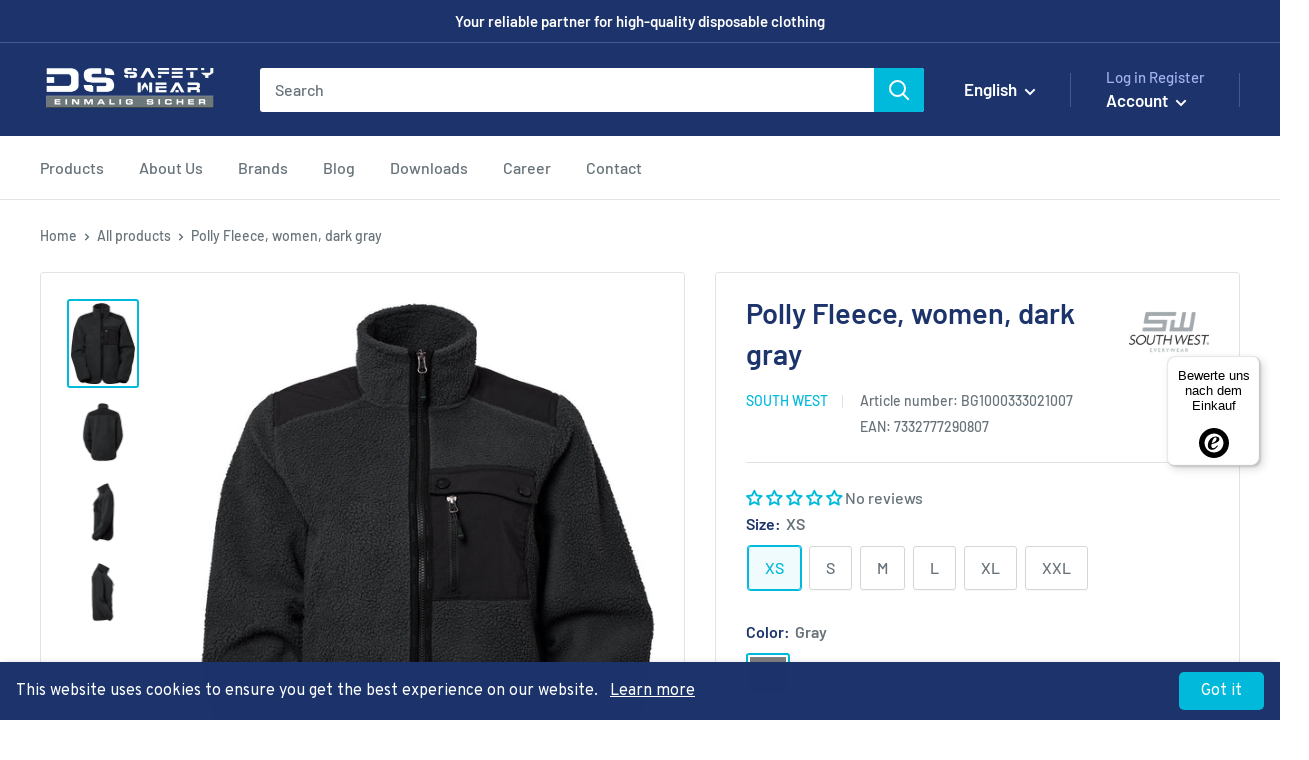

--- FILE ---
content_type: text/html; charset=utf-8
request_url: https://dssafetywear.de/en/products/south-west-polly-fleece-damen-dunkel-grau
body_size: 63744
content:
<!doctype html>
<script>
  window.YETT_BLACKLIST = [/trekkie/,/boomerang/,/ping\.powertoolsapp\.com/,/shopifycloud\/shopify/]  
</script>


<script>
!function(t,e){"object"==typeof exports&&"undefined"!=typeof module?e(exports):"function"==typeof define&&define.amd?define(["exports"],e):e((t="undefined"!=typeof globalThis?globalThis:t||self).yett={})}(this,(function(t){"use strict";var e="javascript/blocked",r={blacklist:window.YETT_BLACKLIST,whitelist:window.YETT_WHITELIST},n={blacklisted:[]},i=function(t,n){return t&&(!n||n!==e)&&(!r.blacklist||r.blacklist.some((function(e){return e.test(t)})))&&(!r.whitelist||r.whitelist.every((function(e){return!e.test(t)})))},o=function(t){var e=t.getAttribute("src");return r.blacklist&&r.blacklist.every((function(t){return!t.test(e)}))||r.whitelist&&r.whitelist.some((function(t){return t.test(e)}))},c=new MutationObserver((function(t){for(var r=0;r<t.length;r++)for(var o=t[r].addedNodes,c=function(t){var r=o[t];if(1===r.nodeType&&"SCRIPT"===r.tagName){var c=r.src,l=r.type;if(i(c,l)){n.blacklisted.push([r,r.type]),r.type=e;r.addEventListener("beforescriptexecute",(function t(n){r.getAttribute("type")===e&&n.preventDefault(),r.removeEventListener("beforescriptexecute",t)})),r.parentElement&&r.parentElement.removeChild(r)}}},l=0;l<o.length;l++)c(l)}));function l(t,e){var r=Object.keys(t);if(Object.getOwnPropertySymbols){var n=Object.getOwnPropertySymbols(t);e&&(n=n.filter((function(e){return Object.getOwnPropertyDescriptor(t,e).enumerable}))),r.push.apply(r,n)}return r}function a(t){for(var e=1;e<arguments.length;e++){var r=null!=arguments[e]?arguments[e]:{};e%2?l(Object(r),!0).forEach((function(e){s(t,e,r[e])})):Object.getOwnPropertyDescriptors?Object.defineProperties(t,Object.getOwnPropertyDescriptors(r)):l(Object(r)).forEach((function(e){Object.defineProperty(t,e,Object.getOwnPropertyDescriptor(r,e))}))}return t}function s(t,e,r){return e in t?Object.defineProperty(t,e,{value:r,enumerable:!0,configurable:!0,writable:!0}):t[e]=r,t}function u(t,e){return function(t){if(Array.isArray(t))return t}(t)||function(t,e){var r=null==t?null:"undefined"!=typeof Symbol&&t[Symbol.iterator]||t["@@iterator"];if(null==r)return;var n,i,o=[],c=!0,l=!1;try{for(r=r.call(t);!(c=(n=r.next()).done)&&(o.push(n.value),!e||o.length!==e);c=!0);}catch(t){l=!0,i=t}finally{try{c||null==r.return||r.return()}finally{if(l)throw i}}return o}(t,e)||f(t,e)||function(){throw new TypeError("Invalid attempt to destructure non-iterable instance.\nIn order to be iterable, non-array objects must have a [Symbol.iterator]() method.")}()}function p(t){return function(t){if(Array.isArray(t))return y(t)}(t)||function(t){if("undefined"!=typeof Symbol&&null!=t[Symbol.iterator]||null!=t["@@iterator"])return Array.from(t)}(t)||f(t)||function(){throw new TypeError("Invalid attempt to spread non-iterable instance.\nIn order to be iterable, non-array objects must have a [Symbol.iterator]() method.")}()}function f(t,e){if(t){if("string"==typeof t)return y(t,e);var r=Object.prototype.toString.call(t).slice(8,-1);return"Object"===r&&t.constructor&&(r=t.constructor.name),"Map"===r||"Set"===r?Array.from(t):"Arguments"===r||/^(?:Ui|I)nt(?:8|16|32)(?:Clamped)?Array$/.test(r)?y(t,e):void 0}}function y(t,e){(null==e||e>t.length)&&(e=t.length);for(var r=0,n=new Array(e);r<e;r++)n[r]=t[r];return n}c.observe(document.documentElement,{childList:!0,subtree:!0});var b=document.createElement,d={src:Object.getOwnPropertyDescriptor(HTMLScriptElement.prototype,"src"),type:Object.getOwnPropertyDescriptor(HTMLScriptElement.prototype,"type")};document.createElement=function(){for(var t=arguments.length,r=new Array(t),n=0;n<t;n++)r[n]=arguments[n];if("script"!==r[0].toLowerCase())return b.bind(document).apply(void 0,r);var o=b.bind(document).apply(void 0,r);try{Object.defineProperties(o,{src:a(a({},d.src),{},{set:function(t){i(t,o.type)&&d.type.set.call(this,e),d.src.set.call(this,t)}}),type:a(a({},d.type),{},{get:function(){var t=d.type.get.call(this);return t===e||i(this.src,t)?null:t},set:function(t){var r=i(o.src,o.type)?e:t;d.type.set.call(this,r)}})}),o.setAttribute=function(t,e){"type"===t||"src"===t?o[t]=e:HTMLScriptElement.prototype.setAttribute.call(o,t,e)}}catch(t){console.warn("Yett: unable to prevent script execution for script src ",o.src,".\n",'A likely cause would be because you are using a third-party browser extension that monkey patches the "document.createElement" function.')}return o};var v=new RegExp("[|\\{}()[\\]^$+*?.]","g");t.unblock=function(){for(var t=arguments.length,i=new Array(t),l=0;l<t;l++)i[l]=arguments[l];i.length<1?(r.blacklist=[],r.whitelist=[]):(r.blacklist&&(r.blacklist=r.blacklist.filter((function(t){return i.every((function(e){return"string"==typeof e?!t.test(e):e instanceof RegExp?t.toString()!==e.toString():void 0}))}))),r.whitelist&&(r.whitelist=[].concat(p(r.whitelist),p(i.map((function(t){if("string"==typeof t){var e=".*"+t.replace(v,"\\$&")+".*";if(r.whitelist.every((function(t){return t.toString()!==e.toString()})))return new RegExp(e)}else if(t instanceof RegExp&&r.whitelist.every((function(e){return e.toString()!==t.toString()})))return t;return null})).filter(Boolean)))));for(var a=document.querySelectorAll('script[type="'.concat(e,'"]')),s=0;s<a.length;s++){var f=a[s];o(f)&&(n.blacklisted.push([f,"application/javascript"]),f.parentElement.removeChild(f))}var y=0;p(n.blacklisted).forEach((function(t,e){var r=u(t,2),i=r[0],c=r[1];if(o(i)){for(var l=document.createElement("script"),a=0;a<i.attributes.length;a++){var s=i.attributes[a];"src"!==s.name&&"type"!==s.name&&l.setAttribute(s.name,i.attributes[a].value)}l.setAttribute("src",i.src),l.setAttribute("type",c||"application/javascript"),document.head.appendChild(l),n.blacklisted.splice(e-y,1),y++}})),r.blacklist&&r.blacklist.length<1&&c.disconnect()},Object.defineProperty(t,"__esModule",{value:!0})}));
//# sourceMappingURL=//dssafetywear.de/cdn/shop/t/14/assets/yett.min.js.map?v=72691844943558302261687715720
</script>




<!--[if (gt IE 9)|!(IE)]><!--><script src="//dssafetywear.de/cdn/shop/t/14/assets/load-scripts.js?v=81382671457878479591720790743" defer="defer"></script><!--<![endif]-->
<!--[if lte IE 9]><script src="//dssafetywear.de/cdn/shop/t/14/assets/load-scripts.js?v=81382671457878479591720790743"></script><![endif]--><html class="no-js" lang="en">
  

  




  
    <script>
      
      const bodyDOM = document.querySelector('html');             
      let observerDS = new MutationObserver(mutations => {  
        for(let mutation of mutations) {
          for(let node of mutation.addedNodes) {
            if (!(node instanceof HTMLElement)) continue; 
            //console.log(node);
            if (node.getAttribute('id') == 'web-pixels-manager-setup') {  
              node.setAttribute('id','pixel-stop');
             // const webPixel = node.innerText;
              node.innerText = ''
              console.log(node); 
              /*
              (function e(){
                var e=document.createElement("script");
                e.type="text/javascript",
                e.async=true,
                e.setAttribute('id', 'web-pixels-manager-setup'),
                e.innerText=webPixel;
                var t=document.getElementsByTagName("script")[0];
                setTimeout(function(){
                  t.parentNode.insertBefore(e,t);
                  console.log('insert');
                },3000)
                
              })();
              */
              



              return
            }
            /*if (node.classList.contains('analytics')) {  
              node.classList.remove('analytics');
              node.classList.add('analitics-stop');
              node.innerText = ''
              console.log(node);            
              return
            };*/
            if (node.getAttribute('id') == 'bold-platform-data') {  
              node.setAttribute('id','bold-stop');
              node.innerText = ''
              console.log(node);            
              return
            }
            if (node.getAttribute('id') == 'swym-snippet') {  
              node.setAttribute('id','swym-stop');
              node.innerText = ''
              console.log(node);            
              return
            }
            if (node.classList.contains('bold-product-json')) {  
              node.classList.remove('bold-product-json');
              node.classList.add('bold-stop');
              node.innerText = ''
              console.log(node);            
              return
            };
            if (node.innerHTML.indexOf("ShopifyAnalytics") !== -1) {
              node.setAttribute('data-id','script-stop');
              node.innerText = ''
              console.log(node);            
              return
            }
            if (node.hasAttribute('data-product-json')) {  
              
            };
                          
          }
        }
      });
      observerDS.observe(bodyDOM, {childList: true, subtree: true}); 
    </script>
  
 
  <head>
<!--script type="text/javascript">(function e(){
    var e=document.createElement("script");
    e.type="text/javascript",
    e.async=true,
    e.src="//staticw2.yotpo.com/TYTGLgM9KVzYyOVqyKY6CYk5VxM5PwoGOaK4pJSl/widget.js"; //TYTGLgM9KVzYyOVqyKY6CYk5VxM5PwoGOaK4pJSl  7TSh7AT1wJi3H1DxYSworUejsihiqkFvHHY8w3rb
    var t=document.getElementsByTagName("script")[0];
    t.parentNode.insertBefore(e,t)
  })();
</script-->


<!-- Leadinfo tracking code -->
<!--script>
(function(l,e,a,d,i,n,f,o){if(!l[i]){l.GlobalLeadinfoNamespace=l.GlobalLeadinfoNamespace||[];
l.GlobalLeadinfoNamespace.push(i);l[i]=function(){(l[i].q=l[i].q||[]).push(arguments)};l[i].t=l[i].t||n;
l[i].q=l[i].q||[];o=e.createElement(a);f=e.getElementsByTagName(a)[0];o.async=1;o.src=d;f.parentNode.insertBefore(o,f);}
}(window,document,"script","https://cdn.leadinfo.net/ping.js","leadinfo","LI-63D797A2521E9"));
</script-->

    <meta charset="utf-8">
    <meta name="viewport" content="width=device-width, initial-scale=1.0, height=device-height, minimum-scale=1.0, maximum-scale=1.0">
    <meta name="theme-color" content="#00badb"><title>South West - Polly Fleece, women, dark grey | dssafetywear.de
</title><meta name="description" content="Buy South West - Polly Fleece, women, dark gray now from DS SafetyWear Arbeitsschutzprodukte GmbH. WorkWear for all sectors at an affordable price!"><!-- Get the current path -->


<!-- Define the canonical URL -->






<link rel="canonical" href="https://dssafetywear.de/en/products/south-west-polly-fleece-damen-dunkel-grau"><link rel="shortcut icon" href="//dssafetywear.de/cdn/shop/files/favicon_96x96.png?v=1661373968" type="image/png"><link rel="preload" as="style" href="//dssafetywear.de/cdn/shop/t/14/assets/theme.css?v=143169995577273021791746724774">
    <link rel="preload" as="script" href="//dssafetywear.de/cdn/shop/t/14/assets/theme.js?v=99751827122490896211734506825">
    <link rel="preconnect" href="https://cdn.shopify.com">
    <link rel="preconnect" href="https://fonts.shopifycdn.com"><link rel="dns-prefetch" href="https://productreviews.shopifycdn.com">
    <link rel="dns-prefetch" href="https://ajax.googleapis.com">
    <link rel="dns-prefetch" href="https://maps.googleapis.com">
    <link rel="dns-prefetch" href="https://maps.gstatic.com">

    <meta property="og:type" content="product">
  <meta property="og:title" content="Polly Fleece, women, dark gray"><meta property="og:image" content="http://dssafetywear.de/cdn/shop/products/1000333021.jpg?v=1739881094">
    <meta property="og:image:secure_url" content="https://dssafetywear.de/cdn/shop/products/1000333021.jpg?v=1739881094">
    <meta property="og:image:width" content="1280">
    <meta property="og:image:height" content="1620"><meta property="og:description" content="Buy South West - Polly Fleece, women, dark gray now from DS SafetyWear Arbeitsschutzprodukte GmbH. WorkWear for all sectors at an affordable price!"><meta property="og:url" content="https://dssafetywear.de/en/products/south-west-polly-fleece-damen-dunkel-grau">
<meta property="og:site_name" content="DS SafetyWear Arbeitsschutzprodukte GmbH"><meta name="twitter:card" content="summary"><meta name="twitter:title" content="Polly Fleece, women, dark gray">
  <meta name="twitter:description" content="100% Recycled polyester, 100% Recycled nylon
 Sherpa fleece in women&#39;s fit, soft and comfortable on the inside and fluffy on the outside. This WorkWear jacket has reinforced sections on the shoulders and back area. Two side pockets with zippers and welt pockets. Chest pocket with dual function - one with a flap, one with a zipper. All woven parts of the WorkWear jacket are black. Curved lower hem at the back with a subtle SW rubber label.
 40°C, do not bleach, tumble dry at low heat, iron (1) low temperature (max 100°C), do not dry clean
 • OEKO-Tex: SE 21-271 
 • Sustainable
 • Recycled material GPSR Manufacturer data: Båstadgruppen AB, Fraktgatan 1, SE-262 21 73 Ängelholm, www.bastadgruppen.com">
  <meta name="twitter:image" content="https://dssafetywear.de/cdn/shop/products/1000333021_600x600_crop_center.jpg?v=1739881094">
    <link rel="preload" href="//dssafetywear.de/cdn/fonts/barlow/barlow_n6.329f582a81f63f125e63c20a5a80ae9477df68e1.woff2" as="font" type="font/woff2" crossorigin><link rel="preload" href="//dssafetywear.de/cdn/fonts/barlow/barlow_n5.a193a1990790eba0cc5cca569d23799830e90f07.woff2" as="font" type="font/woff2" crossorigin><style>
  @font-face {
  font-family: Barlow;
  font-weight: 600;
  font-style: normal;
  font-display: swap;
  src: url("//dssafetywear.de/cdn/fonts/barlow/barlow_n6.329f582a81f63f125e63c20a5a80ae9477df68e1.woff2") format("woff2"),
       url("//dssafetywear.de/cdn/fonts/barlow/barlow_n6.0163402e36247bcb8b02716880d0b39568412e9e.woff") format("woff");
}

  @font-face {
  font-family: Barlow;
  font-weight: 500;
  font-style: normal;
  font-display: swap;
  src: url("//dssafetywear.de/cdn/fonts/barlow/barlow_n5.a193a1990790eba0cc5cca569d23799830e90f07.woff2") format("woff2"),
       url("//dssafetywear.de/cdn/fonts/barlow/barlow_n5.ae31c82169b1dc0715609b8cc6a610b917808358.woff") format("woff");
}

@font-face {
  font-family: Barlow;
  font-weight: 600;
  font-style: normal;
  font-display: swap;
  src: url("//dssafetywear.de/cdn/fonts/barlow/barlow_n6.329f582a81f63f125e63c20a5a80ae9477df68e1.woff2") format("woff2"),
       url("//dssafetywear.de/cdn/fonts/barlow/barlow_n6.0163402e36247bcb8b02716880d0b39568412e9e.woff") format("woff");
}

@font-face {
  font-family: Barlow;
  font-weight: 600;
  font-style: italic;
  font-display: swap;
  src: url("//dssafetywear.de/cdn/fonts/barlow/barlow_i6.5a22bd20fb27bad4d7674cc6e666fb9c77d813bb.woff2") format("woff2"),
       url("//dssafetywear.de/cdn/fonts/barlow/barlow_i6.1c8787fcb59f3add01a87f21b38c7ef797e3b3a1.woff") format("woff");
}


  @font-face {
  font-family: Barlow;
  font-weight: 700;
  font-style: normal;
  font-display: swap;
  src: url("//dssafetywear.de/cdn/fonts/barlow/barlow_n7.691d1d11f150e857dcbc1c10ef03d825bc378d81.woff2") format("woff2"),
       url("//dssafetywear.de/cdn/fonts/barlow/barlow_n7.4fdbb1cb7da0e2c2f88492243ffa2b4f91924840.woff") format("woff");
}

  @font-face {
  font-family: Barlow;
  font-weight: 500;
  font-style: italic;
  font-display: swap;
  src: url("//dssafetywear.de/cdn/fonts/barlow/barlow_i5.714d58286997b65cd479af615cfa9bb0a117a573.woff2") format("woff2"),
       url("//dssafetywear.de/cdn/fonts/barlow/barlow_i5.0120f77e6447d3b5df4bbec8ad8c2d029d87fb21.woff") format("woff");
}

  @font-face {
  font-family: Barlow;
  font-weight: 700;
  font-style: italic;
  font-display: swap;
  src: url("//dssafetywear.de/cdn/fonts/barlow/barlow_i7.50e19d6cc2ba5146fa437a5a7443c76d5d730103.woff2") format("woff2"),
       url("//dssafetywear.de/cdn/fonts/barlow/barlow_i7.47e9f98f1b094d912e6fd631cc3fe93d9f40964f.woff") format("woff");
}


  :root {
    --default-text-font-size : 15px;
    --base-text-font-size    : 16px;
    --heading-font-family    : Barlow, sans-serif;
    --heading-font-weight    : 600;
    --heading-font-style     : normal;
    --text-font-family       : Barlow, sans-serif;
    --text-font-weight       : 500;
    --text-font-style        : normal;
    --text-font-bolder-weight: 600;
    --text-link-decoration   : underline;

    --text-color               : #677279;
    --text-color-rgb           : 103, 114, 121;
    --heading-color            : #1c346b;
    --border-color             : #e1e3e4;
    --border-color-rgb         : 225, 227, 228;
    --form-border-color        : #d4d6d8;
    --accent-color             : #00badb;
    --accent-color-rgb         : 0, 186, 219;
    --link-color               : #00badb;
    --link-color-hover         : #00798e;
    --background               : #ffffff;
    --secondary-background     : #ffffff;
    --secondary-background-rgb : 255, 255, 255;
    --accent-background        : rgba(0, 186, 219, 0.08);

    --input-background: #ffffff;

    --error-color       : #ff0000;
    --error-background  : rgba(255, 0, 0, 0.07);
    --success-color     : #00aa00;
    --success-background: rgba(0, 170, 0, 0.11);

    --primary-button-background      : #00badb;
    --primary-button-background-rgb  : 0, 186, 219;
    --primary-button-text-color      : #ffffff;
    --secondary-button-background    : #1e2d7d;
    --secondary-button-background-rgb: 30, 45, 125;
    --secondary-button-text-color    : #ffffff;

    --header-background      : #1c346b;
    --header-text-color      : #ffffff;
    --header-light-text-color: #a3afef;
    --header-border-color    : rgba(163, 175, 239, 0.3);
    --header-accent-color    : #00badb;

    --footer-background-color:    #1c346b;
    --footer-heading-text-color:  #ffffff;
    --footer-body-text-color:     #f3f5f6;
    --footer-body-text-color-rgb: 243, 245, 246;
    --footer-accent-color:        #00badb;
    --footer-accent-color-rgb:    0, 186, 219;
    --footer-border:              none;
    
    --flickity-arrow-color: #abb1b4;--product-on-sale-accent           : #ee0000;
    --product-on-sale-accent-rgb       : 238, 0, 0;
    --product-on-sale-color            : #ffffff;
    --product-in-stock-color           : #008a00;
    --product-low-stock-color          : #ee0000;
    --product-sold-out-color           : #8a9297;
    --product-custom-label-1-background: #008a00;
    --product-custom-label-1-color     : #ffffff;
    --product-custom-label-2-background: #00a500;
    --product-custom-label-2-color     : #ffffff;
    --product-review-star-color        : #ffbd00;

    --mobile-container-gutter : 20px;
    --desktop-container-gutter: 40px;

    /* Shopify related variables */
    --payment-terms-background-color: #ffffff;
  }
  .swym-header-launcher .swym-icon.heart-unfilled:before {
    font-family: "swym-font";
    content: "";
  }
  .swym-header-launcher .swym-icon {
    font-weight: 600;
    font-size: 22px;
    width: 22px;
  }
</style>

<script>
  // IE11 does not have support for CSS variables, so we have to polyfill them
  if (!(((window || {}).CSS || {}).supports && window.CSS.supports('(--a: 0)'))) {
    const script = document.createElement('script');
    script.type = 'text/javascript';
    script.src = 'https://cdn.jsdelivr.net/npm/css-vars-ponyfill@2';
    script.onload = function() {
      cssVars({});
    };

    document.getElementsByTagName('head')[0].appendChild(script);
  }
</script>

<script>
function contactFormSend(form) {
  let hEl = form.querySelector('input.form__field_text');
  if(hEl.value && hEl.value !== '') {
    event.preventDefault();
    console.log('bot2');
  }
}
</script>

   
<!-- REPLACE 
<link rel="alternate" hreflang="x-default" href="https://dssafetywear.de/products/south-west-polly-fleece-damen-dunkel-grau">


-->
    

<link rel="alternate" hreflang="x-default" href="https://dssafetywear.de/products/south-west-polly-fleece-damen-dunkel-grau">





<script>window.performance && window.performance.mark && window.performance.mark('shopify.content_for_header.start');</script><meta id="shopify-digital-wallet" name="shopify-digital-wallet" content="/59206795401/digital_wallets/dialog">

<link rel="alternate" hreflang="en" href="https://dssafetywear.de/en/products/south-west-polly-fleece-damen-dunkel-grau">
<link rel="alternate" type="application/json+oembed" href="https://dssafetywear.de/en/products/south-west-polly-fleece-damen-dunkel-grau.oembed">
<script async="async" src="/checkouts/internal/preloads.js?locale=en-DE"></script>
<script id="shopify-features" type="application/json">{"accessToken":"afe955a4c28b236dda780b685f0e58d3","betas":["rich-media-storefront-analytics"],"domain":"dssafetywear.de","predictiveSearch":true,"shopId":59206795401,"locale":"en"}</script>
<script>var Shopify = Shopify || {};
Shopify.shop = "ds-safety.myshopify.com";
Shopify.locale = "en";
Shopify.currency = {"active":"EUR","rate":"1.0"};
Shopify.country = "DE";
Shopify.theme = {"name":"Warehouse [dev 2.2.2]","id":149237203285,"schema_name":"Warehouse","schema_version":"2.8.2","theme_store_id":871,"role":"main"};
Shopify.theme.handle = "null";
Shopify.theme.style = {"id":null,"handle":null};
Shopify.cdnHost = "dssafetywear.de/cdn";
Shopify.routes = Shopify.routes || {};
Shopify.routes.root = "/en/";</script>
<script type="module">!function(o){(o.Shopify=o.Shopify||{}).modules=!0}(window);</script>
<script>!function(o){function n(){var o=[];function n(){o.push(Array.prototype.slice.apply(arguments))}return n.q=o,n}var t=o.Shopify=o.Shopify||{};t.loadFeatures=n(),t.autoloadFeatures=n()}(window);</script>
<script id="shop-js-analytics" type="application/json">{"pageType":"product"}</script>
<script defer="defer" async type="module" src="//dssafetywear.de/cdn/shopifycloud/shop-js/modules/v2/client.init-shop-cart-sync_D0dqhulL.en.esm.js"></script>
<script defer="defer" async type="module" src="//dssafetywear.de/cdn/shopifycloud/shop-js/modules/v2/chunk.common_CpVO7qML.esm.js"></script>
<script type="module">
  await import("//dssafetywear.de/cdn/shopifycloud/shop-js/modules/v2/client.init-shop-cart-sync_D0dqhulL.en.esm.js");
await import("//dssafetywear.de/cdn/shopifycloud/shop-js/modules/v2/chunk.common_CpVO7qML.esm.js");

  window.Shopify.SignInWithShop?.initShopCartSync?.({"fedCMEnabled":true,"windoidEnabled":true});

</script>
<script>(function() {
  var isLoaded = false;
  function asyncLoad() {
    if (isLoaded) return;
    isLoaded = true;
    var urls = ["https:\/\/widget.tagembed.com\/embed.min.js?shop=ds-safety.myshopify.com","\/\/swymv3free-01.azureedge.net\/code\/swym-shopify.js?shop=ds-safety.myshopify.com","https:\/\/shopiapps.in\/compare_product\/cmp_widget\/sp_cmp_init.js?shop=ds-safety.myshopify.com","\/\/secure.apps.shappify.com\/apps\/csp\/customer_pricing.php?shop=ds-safety.myshopify.com","https:\/\/cp.boldapps.net\/csp_install_check.js?shop=ds-safety.myshopify.com","https:\/\/cp.boldapps.net\/js\/cspqb.js?shop=ds-safety.myshopify.com","https:\/\/d1an1e2qw504lz.cloudfront.net\/shop\/js\/cart-shipping-calculator-pro.min.js?shop=ds-safety.myshopify.com","https:\/\/phplaravel-725538-2956970.cloudwaysapps.com\/custom.js?shop=ds-safety.myshopify.com"];
    for (var i = 0; i < urls.length; i++) {
      var s = document.createElement('script');
      s.type = 'text/javascript';
      s.async = true;
      s.src = urls[i];
      var x = document.getElementsByTagName('script')[0];
      x.parentNode.insertBefore(s, x);
    }
  };
  document.addEventListener('ShopifyAsyncLoading', function(event){asyncLoad();});if(window.attachEvent) {
    window.attachEvent('onload', function(){});
  } else {
    window.addEventListener('load', function(){}, false);
  }
})();</script>
<script id="__st">var __st={"a":59206795401,"offset":3600,"reqid":"ca07ddc7-6454-4114-bc2c-f32e6662cf9a-1765181703","pageurl":"dssafetywear.de\/en\/products\/south-west-polly-fleece-damen-dunkel-grau","u":"25ff29956c1d","p":"product","rtyp":"product","rid":8894949753173};</script>
<script>window.ShopifyPaypalV4VisibilityTracking = true;</script>
<script id="form-persister">!function(){'use strict';const t='contact',e='new_comment',n=[[t,t],['blogs',e],['comments',e],[t,'customer']],o='password',r='form_key',c=['recaptcha-v3-token','g-recaptcha-response','h-captcha-response',o],s=()=>{try{return window.sessionStorage}catch{return}},i='__shopify_v',u=t=>t.elements[r],a=function(){const t=[...n].map((([t,e])=>`form[action*='/${t}']:not([data-nocaptcha='true']) input[name='form_type'][value='${e}']`)).join(',');var e;return e=t,()=>e?[...document.querySelectorAll(e)].map((t=>t.form)):[]}();function m(t){const e=u(t);a().includes(t)&&(!e||!e.value)&&function(t){try{if(!s())return;!function(t){const e=s();if(!e)return;const n=u(t);if(!n)return;const o=n.value;o&&e.removeItem(o)}(t);const e=Array.from(Array(32),(()=>Math.random().toString(36)[2])).join('');!function(t,e){u(t)||t.append(Object.assign(document.createElement('input'),{type:'hidden',name:r})),t.elements[r].value=e}(t,e),function(t,e){const n=s();if(!n)return;const r=[...t.querySelectorAll(`input[type='${o}']`)].map((({name:t})=>t)),u=[...c,...r],a={};for(const[o,c]of new FormData(t).entries())u.includes(o)||(a[o]=c);n.setItem(e,JSON.stringify({[i]:1,action:t.action,data:a}))}(t,e)}catch(e){console.error('failed to persist form',e)}}(t)}const f=t=>{if('true'===t.dataset.persistBound)return;const e=function(t,e){const n=function(t){return'function'==typeof t.submit?t.submit:HTMLFormElement.prototype.submit}(t).bind(t);return function(){let t;return()=>{t||(t=!0,(()=>{try{e(),n()}catch(t){(t=>{console.error('form submit failed',t)})(t)}})(),setTimeout((()=>t=!1),250))}}()}(t,(()=>{m(t)}));!function(t,e){if('function'==typeof t.submit&&'function'==typeof e)try{t.submit=e}catch{}}(t,e),t.addEventListener('submit',(t=>{t.preventDefault(),e()})),t.dataset.persistBound='true'};!function(){function t(t){const e=(t=>{const e=t.target;return e instanceof HTMLFormElement?e:e&&e.form})(t);e&&m(e)}document.addEventListener('submit',t),document.addEventListener('DOMContentLoaded',(()=>{const e=a();for(const t of e)f(t);var n;n=document.body,new window.MutationObserver((t=>{for(const e of t)if('childList'===e.type&&e.addedNodes.length)for(const t of e.addedNodes)1===t.nodeType&&'FORM'===t.tagName&&a().includes(t)&&f(t)})).observe(n,{childList:!0,subtree:!0,attributes:!1}),document.removeEventListener('submit',t)}))}()}();</script>
<script integrity="sha256-52AcMU7V7pcBOXWImdc/TAGTFKeNjmkeM1Pvks/DTgc=" data-source-attribution="shopify.loadfeatures" defer="defer" data-src="//dssafetywear.de/cdn/shopifycloud/storefront/assets/storefront/load_feature-81c60534.js" crossorigin="anonymous"></script>
<script data-source-attribution="shopify.dynamic_checkout.dynamic.init">var Shopify=Shopify||{};Shopify.PaymentButton=Shopify.PaymentButton||{isStorefrontPortableWallets:!0,init:function(){window.Shopify.PaymentButton.init=function(){};var t=document.createElement("script");t.src="https://dssafetywear.de/cdn/shopifycloud/portable-wallets/latest/portable-wallets.en.js",t.type="module",document.head.appendChild(t)}};
</script>
<script data-source-attribution="shopify.dynamic_checkout.buyer_consent">
  function portableWalletsHideBuyerConsent(e){var t=document.getElementById("shopify-buyer-consent"),n=document.getElementById("shopify-subscription-policy-button");t&&n&&(t.classList.add("hidden"),t.setAttribute("aria-hidden","true"),n.removeEventListener("click",e))}function portableWalletsShowBuyerConsent(e){var t=document.getElementById("shopify-buyer-consent"),n=document.getElementById("shopify-subscription-policy-button");t&&n&&(t.classList.remove("hidden"),t.removeAttribute("aria-hidden"),n.addEventListener("click",e))}window.Shopify?.PaymentButton&&(window.Shopify.PaymentButton.hideBuyerConsent=portableWalletsHideBuyerConsent,window.Shopify.PaymentButton.showBuyerConsent=portableWalletsShowBuyerConsent);
</script>
<script data-source-attribution="shopify.dynamic_checkout.cart.bootstrap">document.addEventListener("DOMContentLoaded",(function(){function t(){return document.querySelector("shopify-accelerated-checkout-cart, shopify-accelerated-checkout")}if(t())Shopify.PaymentButton.init();else{new MutationObserver((function(e,n){t()&&(Shopify.PaymentButton.init(),n.disconnect())})).observe(document.body,{childList:!0,subtree:!0})}}));
</script>

<script>window.performance && window.performance.mark && window.performance.mark('shopify.content_for_header.end');</script>



<link rel="stylesheet" href="//dssafetywear.de/cdn/shop/t/14/assets/theme.css?v=143169995577273021791746724774">

<style>
  div.SPI_PCA_INIT {
    font-size: 0.8em;
  }
  div.swym-button-bar {
    font-size: 0.8em;
  }
  .map__map-container {
    height: 240px;
  }
  @media screen and (min-width: 1000px) {
    .map {
      height: 600px;
    }
    .map__map-container {
      height: 600px;
    }
  }

  div.arit-newsletter div.checkbox-inline span label {
    margin-left: 0.5em;
  }
</style>
  <script type="application/ld+json">
  {
    "@context": "https://schema.org",
    "@type": "Product",
    "productID": 8894949753173,
    "offers": [{
          "@type": "Offer",
          "name": "XS \/ Gray",
          "availability":"https://schema.org/InStock",
          "price": 0.0,
          "priceCurrency": "EUR",
          "priceValidUntil": "2025-12-18","sku": "BG1000333021007",
            "gtin13": "7332777290807",
          "url": "/en/products/south-west-polly-fleece-damen-dunkel-grau?variant=47618146599253"
        },
{
          "@type": "Offer",
          "name": "S \/ Gray",
          "availability":"https://schema.org/InStock",
          "price": 0.0,
          "priceCurrency": "EUR",
          "priceValidUntil": "2025-12-18","sku": "BG1000333021008",
            "gtin13": "7332777290807",
          "url": "/en/products/south-west-polly-fleece-damen-dunkel-grau?variant=47618146632021"
        },
{
          "@type": "Offer",
          "name": "M \/ Gray",
          "availability":"https://schema.org/InStock",
          "price": 0.0,
          "priceCurrency": "EUR",
          "priceValidUntil": "2025-12-18","sku": "BG1000333021009",
            "gtin13": "7332777290807",
          "url": "/en/products/south-west-polly-fleece-damen-dunkel-grau?variant=47618146664789"
        },
{
          "@type": "Offer",
          "name": "L \/ Gray",
          "availability":"https://schema.org/InStock",
          "price": 0.0,
          "priceCurrency": "EUR",
          "priceValidUntil": "2025-12-18","sku": "BG1000333021010",
            "gtin13": "7332777290807",
          "url": "/en/products/south-west-polly-fleece-damen-dunkel-grau?variant=47618146697557"
        },
{
          "@type": "Offer",
          "name": "XL \/ Gray",
          "availability":"https://schema.org/InStock",
          "price": 0.0,
          "priceCurrency": "EUR",
          "priceValidUntil": "2025-12-18","sku": "BG1000333021011",
            "gtin13": "7332777290807",
          "url": "/en/products/south-west-polly-fleece-damen-dunkel-grau?variant=47618146730325"
        },
{
          "@type": "Offer",
          "name": "XXL \/ Gray",
          "availability":"https://schema.org/InStock",
          "price": 0.0,
          "priceCurrency": "EUR",
          "priceValidUntil": "2025-12-18","sku": "BG1000333021012",
            "gtin13": "7332777290807",
          "url": "/en/products/south-west-polly-fleece-damen-dunkel-grau?variant=47618146763093"
        }
],"brand": {
      "@type": "Brand",
      "name": "South West"
    },
    "name": "Polly Fleece, women, dark gray",
    "description": "100% Recycled polyester, 100% Recycled nylon\n Sherpa fleece in women's fit, soft and comfortable on the inside and fluffy on the outside. This WorkWear jacket has reinforced sections on the shoulders and back area. Two side pockets with zippers and welt pockets. Chest pocket with dual function - one with a flap, one with a zipper. All woven parts of the WorkWear jacket are black. Curved lower hem at the back with a subtle SW rubber label.\n 40°C, do not bleach, tumble dry at low heat, iron (1) low temperature (max 100°C), do not dry clean\n • OEKO-Tex: SE 21-271 \n • Sustainable\n • Recycled material GPSR Manufacturer data: Båstadgruppen AB, Fraktgatan 1, SE-262 21 73 Ängelholm, www.bastadgruppen.com",
    "category": "",
    "url": "/en/products/south-west-polly-fleece-damen-dunkel-grau",
    "sku": "BG1000333021007",
    "image": {
      "@type": "ImageObject",
      "url": "https://dssafetywear.de/cdn/shop/products/1000333021.jpg?v=1739881094&width=1024",
      "image": "https://dssafetywear.de/cdn/shop/products/1000333021.jpg?v=1739881094&width=1024",
      "name": "Polly Fleece, Damen, dunkel grau",
      "width": "1024",
      "height": "1024"
    }
  }
  </script>



  <script type="application/ld+json">
  {
    "@context": "https://schema.org",
    "@type": "BreadcrumbList",
  "itemListElement": [{
      "@type": "ListItem",
      "position": 1,
      "name": "Home",
      "item": "https://dssafetywear.de"
    },{
          "@type": "ListItem",
          "position": 2,
          "name": "Polly Fleece, women, dark gray",
          "item": "https://dssafetywear.de/en/products/south-west-polly-fleece-damen-dunkel-grau"
        }]
  }
  </script>



<script>
  // This allows to expose several variables to the global scope, to be used in scripts
  window.theme = {
    pageType: "product",
    cartCount: 0,
    moneyFormat: "{{amount_with_comma_separator}} EUR",
    moneyWithCurrencyFormat: "{{amount_with_comma_separator}} EUR",
    currencyCodeEnabled: true,
    showDiscount: true,
    discountMode: "saving",
    searchMode: "product,article",
    searchUnavailableProducts: "last",
    cartType: "drawer"
  };

  window.routes = {
    rootUrl: "\/en",
    rootUrlWithoutSlash: "\/en",
    cartUrl: "\/en\/cart",
    cartAddUrl: "\/en\/cart\/add",
    cartChangeUrl: "\/en\/cart\/change",
    searchUrl: "\/en\/search",
    productRecommendationsUrl: "\/en\/recommendations\/products"
  };

  window.languages = {
    productRegularPrice: "Regular price",
    productSalePrice: "Special Price",
    collectionOnSaleLabel: "Saving {{savings}}",
    productFormUnavailable: "Not available",
    productFormAddToCart: "Preorder",
    productFormSoldOut: "Sold out",
    productAdded: "Product has been added to your shopping cart",
    productAddedShort: "Added!",
    shippingEstimatorNoResults: "No shipping costs are calculated for your address.",
    shippingEstimatorOneResult: "There is a shipping method for your address:",
    shippingEstimatorMultipleResults: "It bet {{count}} Shipping methods for your address:",
    shippingEstimatorErrors: "There are errors:"
  };

  window.lazySizesConfig = {
    loadHidden: false,
    hFac: 0.8,
    expFactor: 3,
    customMedia: {
      '--phone': '(max-width: 640px)',
      '--tablet': '(min-width: 641px) and (max-width: 1023px)',
      '--lap': '(min-width: 1024px)'
    }
  };

  document.documentElement.className = document.documentElement.className.replace('no-js', 'js');
</script>

<!-- Begin Exemptify messages -->
<script> 
  window.m4u_invalid_id = `VAT ID invalid<span hidden data-status="ivalid"></span>`;
  window.m4u_vies_down = `Service is currently unavailable<span hidden data-status="unavailable"></span>`;
  window.m4u_validated = `VAT ID valid<span hidden data-status="valid"></span>`;
  window.m4u_deleted = `The VAT ID has been deleted.`;
  window.m4u_no_country = `Please enter a valid country code (e.g., DK, FR, DE,...)<span hidden data-status="error"></span>`;
  window.m4u_same_country = `We are not allowed to issue VAT exempt invoices for businesses in the same country.<span hidden data-status="error"></span>`;
  window.m4u_format_error = `Is not in the correct format<span hidden data-status="error"></span>`;
</script>
<!-- End Exemptify messages --><script src="//dssafetywear.de/cdn/shop/t/14/assets/theme.js?v=99751827122490896211734506825" defer></script>

<script data-src="//dssafetywear.de/cdn/shop/t/14/assets/custom.js?v=82565114023954705951683757502" defer></script><div data-format="{{amount_with_comma_separator}} EUR"></div>


<script id="bold-platform-data" type="application/json">
  {
    "shop": {
      "domain": "dssafetywear.de",
      "permanent_domain": "ds-safety.myshopify.com",
      "url": "https://dssafetywear.de",
      "secure_url": "https://dssafetywear.de",
      "money_format": "{{amount_with_comma_separator}} EUR",
      "currency": "EUR"
    },
    "customer": {
      "id": null,
      "tags": null
    },
    "cart": {"note":null,"attributes":{},"original_total_price":0,"total_price":0,"total_discount":0,"total_weight":0.0,"item_count":0,"items":[],"requires_shipping":false,"currency":"EUR","items_subtotal_price":0,"cart_level_discount_applications":[],"checkout_charge_amount":0},
    "line_item_products": [],
    "template": "product",
    "product": 
  {"id":8894949753173,"title":"Polly Fleece, women, dark gray","handle":"south-west-polly-fleece-damen-dunkel-grau","description":"\u003cp\u003e100% Recycled polyester, 100% Recycled nylon\u003cbr\u003e\n Sherpa fleece in women's fit, soft and comfortable on the inside and fluffy on the outside. This WorkWear jacket has reinforced sections on the shoulders and back area. Two side pockets with zippers and welt pockets. Chest pocket with dual function - one with a flap, one with a zipper. All woven parts of the WorkWear jacket are black. Curved lower hem at the back with a subtle SW rubber label.\u003cbr\u003e\n 40°C, do not bleach, tumble dry at low heat, iron (1) low temperature (max 100°C), do not dry clean\u003cbr\u003e\n • OEKO-Tex: SE 21-271 \u003cbr\u003e\n • Sustainable\u003cbr\u003e\n • Recycled material\u003c\/p\u003e GPSR Manufacturer data: Båstadgruppen AB, Fraktgatan 1, SE-262 21 73 Ängelholm, www.bastadgruppen.com","published_at":"2024-02-28T12:02:15+01:00","created_at":"2023-12-07T10:21:01+01:00","vendor":"South West","type":"","tags":["Workwear","Workwear Jacke"],"price":4483,"price_min":4483,"price_max":4483,"available":true,"price_varies":false,"compare_at_price":null,"compare_at_price_min":0,"compare_at_price_max":0,"compare_at_price_varies":false,"variants":[{"id":47618146599253,"title":"XS \/ Gray","option1":"XS","option2":"Gray","option3":null,"sku":"BG1000333021007","requires_shipping":true,"taxable":true,"featured_image":null,"available":true,"name":"Polly Fleece, women, dark gray - XS \/ Gray","public_title":"XS \/ Gray","options":["XS","Gray"],"price":4483,"weight":0,"compare_at_price":null,"inventory_management":"shopify","barcode":"7332777290807","requires_selling_plan":false,"selling_plan_allocations":[]},{"id":47618146632021,"title":"S \/ Gray","option1":"S","option2":"Gray","option3":null,"sku":"BG1000333021008","requires_shipping":true,"taxable":true,"featured_image":null,"available":true,"name":"Polly Fleece, women, dark gray - S \/ Gray","public_title":"S \/ Gray","options":["S","Gray"],"price":4483,"weight":0,"compare_at_price":null,"inventory_management":"shopify","barcode":"7332777290814","requires_selling_plan":false,"selling_plan_allocations":[]},{"id":47618146664789,"title":"M \/ Gray","option1":"M","option2":"Gray","option3":null,"sku":"BG1000333021009","requires_shipping":true,"taxable":true,"featured_image":null,"available":true,"name":"Polly Fleece, women, dark gray - M \/ Gray","public_title":"M \/ Gray","options":["M","Gray"],"price":4483,"weight":0,"compare_at_price":null,"inventory_management":"shopify","barcode":"7332777290821","requires_selling_plan":false,"selling_plan_allocations":[]},{"id":47618146697557,"title":"L \/ Gray","option1":"L","option2":"Gray","option3":null,"sku":"BG1000333021010","requires_shipping":true,"taxable":true,"featured_image":null,"available":true,"name":"Polly Fleece, women, dark gray - L \/ Gray","public_title":"L \/ Gray","options":["L","Gray"],"price":4483,"weight":0,"compare_at_price":null,"inventory_management":"shopify","barcode":"7332777290838","requires_selling_plan":false,"selling_plan_allocations":[]},{"id":47618146730325,"title":"XL \/ Gray","option1":"XL","option2":"Gray","option3":null,"sku":"BG1000333021011","requires_shipping":true,"taxable":true,"featured_image":null,"available":true,"name":"Polly Fleece, women, dark gray - XL \/ Gray","public_title":"XL \/ Gray","options":["XL","Gray"],"price":4483,"weight":0,"compare_at_price":null,"inventory_management":"shopify","barcode":"7332777290845","requires_selling_plan":false,"selling_plan_allocations":[]},{"id":47618146763093,"title":"XXL \/ Gray","option1":"XXL","option2":"Gray","option3":null,"sku":"BG1000333021012","requires_shipping":true,"taxable":true,"featured_image":null,"available":true,"name":"Polly Fleece, women, dark gray - XXL \/ Gray","public_title":"XXL \/ Gray","options":["XXL","Gray"],"price":4483,"weight":0,"compare_at_price":null,"inventory_management":"shopify","barcode":"7332777290852","requires_selling_plan":false,"selling_plan_allocations":[]}],"images":["\/\/dssafetywear.de\/cdn\/shop\/products\/1000333021.jpg?v=1739881094","\/\/dssafetywear.de\/cdn\/shop\/files\/1000333021_b.png?v=1748267708","\/\/dssafetywear.de\/cdn\/shop\/files\/1000333021_sv.png?v=1748267708","\/\/dssafetywear.de\/cdn\/shop\/files\/1000333021_sh.png?v=1748267708"],"featured_image":"\/\/dssafetywear.de\/cdn\/shop\/products\/1000333021.jpg?v=1739881094","options":["Size","Color"],"media":[{"alt":"Polly Fleece, Damen, dunkel grau","id":44600032756053,"position":1,"preview_image":{"aspect_ratio":0.79,"height":1620,"width":1280,"src":"\/\/dssafetywear.de\/cdn\/shop\/products\/1000333021.jpg?v=1739881094"},"aspect_ratio":0.79,"height":1620,"media_type":"image","src":"\/\/dssafetywear.de\/cdn\/shop\/products\/1000333021.jpg?v=1739881094","width":1280},{"alt":null,"id":50811657978197,"position":2,"preview_image":{"aspect_ratio":1.0,"height":1024,"width":1024,"src":"\/\/dssafetywear.de\/cdn\/shop\/files\/1000333021_b.png?v=1748267708"},"aspect_ratio":1.0,"height":1024,"media_type":"image","src":"\/\/dssafetywear.de\/cdn\/shop\/files\/1000333021_b.png?v=1748267708","width":1024},{"alt":null,"id":50811658010965,"position":3,"preview_image":{"aspect_ratio":1.0,"height":1024,"width":1024,"src":"\/\/dssafetywear.de\/cdn\/shop\/files\/1000333021_sv.png?v=1748267708"},"aspect_ratio":1.0,"height":1024,"media_type":"image","src":"\/\/dssafetywear.de\/cdn\/shop\/files\/1000333021_sv.png?v=1748267708","width":1024},{"alt":null,"id":50811658043733,"position":4,"preview_image":{"aspect_ratio":1.0,"height":1024,"width":1024,"src":"\/\/dssafetywear.de\/cdn\/shop\/files\/1000333021_sh.png?v=1748267708"},"aspect_ratio":1.0,"height":1024,"media_type":"image","src":"\/\/dssafetywear.de\/cdn\/shop\/files\/1000333021_sh.png?v=1748267708","width":1024}],"requires_selling_plan":false,"selling_plan_groups":[],"content":"\u003cp\u003e100% Recycled polyester, 100% Recycled nylon\u003cbr\u003e\n Sherpa fleece in women's fit, soft and comfortable on the inside and fluffy on the outside. This WorkWear jacket has reinforced sections on the shoulders and back area. Two side pockets with zippers and welt pockets. Chest pocket with dual function - one with a flap, one with a zipper. All woven parts of the WorkWear jacket are black. Curved lower hem at the back with a subtle SW rubber label.\u003cbr\u003e\n 40°C, do not bleach, tumble dry at low heat, iron (1) low temperature (max 100°C), do not dry clean\u003cbr\u003e\n • OEKO-Tex: SE 21-271 \u003cbr\u003e\n • Sustainable\u003cbr\u003e\n • Recycled material\u003c\/p\u003e GPSR Manufacturer data: Båstadgruppen AB, Fraktgatan 1, SE-262 21 73 Ängelholm, www.bastadgruppen.com"}
,
    "collection": null
  }
  </script>
  
  <script src="https://static.boldcommerce.com/bold-platform/sf/pr.js"></script>
  <style>
    .money[data-product-id], .money[data-product-handle], .money[data-variant-id], .money[data-line-index], .money[data-cart-total] {
      animation: moneyAnimation 0s 2s forwards; visibility: hidden;
    }
    @keyframes moneyAnimation { to { visibility: visible; } }
    .shappify_qb_grid {
      width: auto;
      background: #fff;
      margin: 8px 0;
    }
    .shappify_qb_grid, .shappify_qb_grid td, .shappify_qb_grid th {
      text-align: left;
      padding: 5px;
      border: 1px solid #ccc;
      border-collapse: collapse;
    }
  </style>
  <script>
        (function () {
          window.onpageshow = function() {
            // We force re-freshing the cart content onpageshow, as most browsers will serve a cache copy when hitting the
            // back button, which cause staled data
            document.documentElement.dispatchEvent(new CustomEvent('cart:refresh', {
              bubbles: true,
              detail: {scrollToTop: false}
            }));
          };
        })();
      </script>
    

      

     





<!-- BEGIN app block: shopify://apps/ta-labels-badges/blocks/bss-pl-config-data/91bfe765-b604-49a1-805e-3599fa600b24 --><script
    id='bss-pl-config-data'
>
	let TAE_StoreId = "47229";
	if (typeof BSS_PL == 'undefined' || TAE_StoreId !== "") {
  		var BSS_PL = {};
		BSS_PL.storeId = 47229;
		BSS_PL.currentPlan = "free";
		BSS_PL.apiServerProduction = "https://product-labels.tech-arms.io";
		BSS_PL.publicAccessToken = "becfed75cab4ced13b6f17bbe9583c8f";
		BSS_PL.customerTags = "null";
		BSS_PL.customerId = "null";
		BSS_PL.storeIdCustomOld = 10678;
		BSS_PL.storeIdOldWIthPriority = 12200;
		BSS_PL.storeIdOptimizeAppendLabel = 59637
		BSS_PL.optimizeCodeIds = null; 
		BSS_PL.extendedFeatureIds = null;
		BSS_PL.integration = {"laiReview":{"status":0,"config":[]}};
		BSS_PL.settingsData  = {};
		BSS_PL.configProductMetafields = [];
		BSS_PL.configVariantMetafields = [];
		
		BSS_PL.configData = [].concat({"id":126588,"name":"ESD","priority":0,"enable_priority":0,"enable":1,"pages":"1,2,3,4,7","related_product_tag":null,"first_image_tags":null,"img_url":"1721898921129-419915401-ESD-LOGO.jpg","public_img_url":"https://cdn.shopify.com/s/files/1/0592/0679/5401/files/1721898921129-419915401-ESD-LOGO_0089bdbe-f530-4cc6-9783-1a9a71b207aa.jpg?v=1721899178","position":2,"apply":0,"product_type":0,"exclude_products":6,"collection_image_type":0,"product":"7101387997321,7101378330761,7101334880393,7101355982985,7101326393481,7101323837577,9112032379221,8766107353429,8766105682261,7055300460681","variant":"","collection":"","exclude_product_ids":"","collection_image":"","inventory":0,"tags":"","excludeTags":"","vendors":"","from_price":null,"to_price":null,"domain_id":47229,"locations":"","enable_allowed_countries":false,"locales":"","enable_allowed_locales":false,"enable_visibility_date":false,"from_date":null,"to_date":null,"enable_discount_range":false,"discount_type":1,"discount_from":null,"discount_to":null,"label_text":"New arrival","label_text_color":"#ffffff","label_text_background_color":{"type":"hex","value":"#ff7f50ff"},"label_text_font_size":12,"label_text_no_image":1,"label_text_in_stock":"In Stock","label_text_out_stock":"Sold out","label_shadow":{"blur":"0","h_offset":0,"v_offset":0},"label_opacity":100,"topBottom_padding":4,"border_radius":"0px 0px 0px 0px","border_style":null,"border_size":null,"border_color":null,"label_shadow_color":"#808080","label_text_style":0,"label_text_font_family":null,"label_text_font_url":null,"customer_label_preview_image":"/static/adminhtml/images/sample.webp","label_preview_image":"/static/adminhtml/images/sample.webp","label_text_enable":0,"customer_tags":"","exclude_customer_tags":"","customer_type":"allcustomers","exclude_customers":"all_customer_tags","label_on_image":"2","label_type":1,"badge_type":0,"custom_selector":null,"margin_top":0,"margin_bottom":0,"mobile_height_label":null,"mobile_width_label":28,"mobile_font_size_label":12,"emoji":null,"emoji_position":null,"transparent_background":null,"custom_page":null,"check_custom_page":false,"include_custom_page":null,"check_include_custom_page":false,"margin_left":0,"instock":null,"price_range_from":null,"price_range_to":null,"enable_price_range":0,"enable_product_publish":0,"customer_selected_product":null,"selected_product":null,"product_publish_from":null,"product_publish_to":null,"enable_countdown_timer":0,"option_format_countdown":0,"countdown_time":null,"option_end_countdown":null,"start_day_countdown":null,"countdown_type":1,"countdown_daily_from_time":null,"countdown_daily_to_time":null,"countdown_interval_start_time":null,"countdown_interval_length":"00:48:00","countdown_interval_break_length":"00:24:00","public_url_s3":"https://production-labels-bucket.s3.us-east-2.amazonaws.com/public/static/base/images/customer/47229/1721898921129-419915401-ESD-LOGO.jpg","enable_visibility_period":0,"visibility_period":1,"createdAt":"2024-07-25T07:25:14.000Z","customer_ids":"","exclude_customer_ids":"","angle":0,"toolTipText":"","label_shape":"rectangle","label_shape_type":1,"mobile_fixed_percent_label":"percentage","desktop_width_label":28,"desktop_height_label":null,"desktop_fixed_percent_label":"percentage","mobile_position":2,"desktop_label_unlimited_top":0,"desktop_label_unlimited_left":0,"mobile_label_unlimited_top":0,"mobile_label_unlimited_left":0,"mobile_margin_top":0,"mobile_margin_left":0,"mobile_config_label_enable":null,"mobile_default_config":1,"mobile_margin_bottom":0,"enable_fixed_time":0,"fixed_time":null,"statusLabelHoverText":0,"labelHoverTextLink":{"url":"","is_open_in_newtab":true},"labelAltText":"","statusLabelAltText":0,"enable_badge_stock":0,"badge_stock_style":1,"badge_stock_config":null,"enable_multi_badge":0,"animation_type":0,"animation_duration":2,"animation_repeat_option":0,"animation_repeat":0,"desktop_show_badges":1,"mobile_show_badges":1,"desktop_show_labels":1,"mobile_show_labels":0,"label_text_unlimited_stock":"Unlimited Stock","img_plan_id":13,"label_badge_type":"image","deletedAt":null,"desktop_lock_aspect_ratio":true,"mobile_lock_aspect_ratio":true,"img_aspect_ratio":1,"preview_board_width":448,"preview_board_height":481,"set_size_on_mobile":false,"set_position_on_mobile":false,"set_margin_on_mobile":true,"from_stock":0,"to_stock":0,"condition_product_title":"{\"enable\":false,\"type\":1,\"content\":\"\"}","conditions_apply_type":"{}","public_font_url":null,"font_size_ratio":null,"group_ids":null,"metafields":null,"no_ratio_height":false,"updatedAt":"2024-08-27T11:19:51.000Z","multipleBadge":null,"translations":[],"label_id":126588,"label_text_id":126588,"bg_style":"solid"},{"id":126587,"name":"Neue Produkte","priority":0,"enable_priority":0,"enable":1,"pages":"1,2,3,4,7","related_product_tag":null,"first_image_tags":null,"img_url":"1721898787593-954513609-NEW-Logo.png","public_img_url":"https://cdn.shopify.com/s/files/1/0592/0679/5401/files/1721898787593-954513609-NEW-Logo.png?v=1721898792","position":0,"apply":0,"product_type":0,"exclude_products":6,"collection_image_type":0,"product":"7157393883273,7159251042441,9894481428821,9894483067221,9879140270421,9830034407765,9879220978005,9879225532757,9829968019797,9879193551189,9829971820885,9879185523029,9829961892181,9879171826005,9829958680917,9879180607829,9829959008597,9829963202901,9879189389653","variant":"","collection":"","exclude_product_ids":"","collection_image":"","inventory":0,"tags":"","excludeTags":"","vendors":"","from_price":null,"to_price":null,"domain_id":47229,"locations":"","enable_allowed_countries":false,"locales":"","enable_allowed_locales":false,"enable_visibility_date":false,"from_date":null,"to_date":null,"enable_discount_range":false,"discount_type":1,"discount_from":null,"discount_to":null,"label_text":"New%20arrival","label_text_color":"#ffffff","label_text_background_color":{"type":"hex","value":"#ff7f50ff"},"label_text_font_size":12,"label_text_no_image":1,"label_text_in_stock":"In Stock","label_text_out_stock":"Sold out","label_shadow":{"blur":"0","h_offset":0,"v_offset":0},"label_opacity":100,"topBottom_padding":4,"border_radius":"0px 0px 0px 0px","border_style":"none","border_size":"0","border_color":"#000000","label_shadow_color":"#808080","label_text_style":0,"label_text_font_family":null,"label_text_font_url":null,"customer_label_preview_image":"https://cdn.shopify.com/s/files/1/0592/0679/5401/files/HI584-1.jpg?v=1718705638","label_preview_image":"https://cdn.shopify.com/s/files/1/0592/0679/5401/products/408-ticky-mat-blau-weiss.jpg?v=1739881214","label_text_enable":0,"customer_tags":"","exclude_customer_tags":"","customer_type":"allcustomers","exclude_customers":"all_customer_tags","label_on_image":"2","label_type":1,"badge_type":0,"custom_selector":null,"margin_top":0,"margin_bottom":0,"mobile_height_label":-1,"mobile_width_label":35,"mobile_font_size_label":12,"emoji":null,"emoji_position":null,"transparent_background":null,"custom_page":null,"check_custom_page":false,"include_custom_page":null,"check_include_custom_page":false,"margin_left":0,"instock":null,"price_range_from":null,"price_range_to":null,"enable_price_range":0,"enable_product_publish":0,"customer_selected_product":null,"selected_product":null,"product_publish_from":null,"product_publish_to":null,"enable_countdown_timer":0,"option_format_countdown":0,"countdown_time":null,"option_end_countdown":null,"start_day_countdown":null,"countdown_type":1,"countdown_daily_from_time":null,"countdown_daily_to_time":null,"countdown_interval_start_time":null,"countdown_interval_length":"00:48:00","countdown_interval_break_length":"00:24:00","public_url_s3":"https://production-labels-bucket.s3.us-east-2.amazonaws.com/public/static/base/images/customer/47229/1721898787593-954513609-NEW-Logo.png","enable_visibility_period":0,"visibility_period":1,"createdAt":"2024-07-25T07:08:19.000Z","customer_ids":"","exclude_customer_ids":"","angle":0,"toolTipText":"","label_shape":"rectangle","label_shape_type":1,"mobile_fixed_percent_label":"percentage","desktop_width_label":35,"desktop_height_label":-1,"desktop_fixed_percent_label":"percentage","mobile_position":0,"desktop_label_unlimited_top":0,"desktop_label_unlimited_left":0,"mobile_label_unlimited_top":0,"mobile_label_unlimited_left":0,"mobile_margin_top":0,"mobile_margin_left":0,"mobile_config_label_enable":null,"mobile_default_config":1,"mobile_margin_bottom":0,"enable_fixed_time":0,"fixed_time":null,"statusLabelHoverText":0,"labelHoverTextLink":{"url":"","is_open_in_newtab":true},"labelAltText":"","statusLabelAltText":0,"enable_badge_stock":0,"badge_stock_style":1,"badge_stock_config":null,"enable_multi_badge":0,"animation_type":0,"animation_duration":2,"animation_repeat_option":0,"animation_repeat":0,"desktop_show_badges":1,"mobile_show_badges":1,"desktop_show_labels":1,"mobile_show_labels":0,"label_text_unlimited_stock":"Unlimited Stock","img_plan_id":13,"label_badge_type":"image","deletedAt":null,"desktop_lock_aspect_ratio":true,"mobile_lock_aspect_ratio":true,"img_aspect_ratio":1.968,"preview_board_width":406,"preview_board_height":406,"set_size_on_mobile":false,"set_position_on_mobile":false,"set_margin_on_mobile":true,"from_stock":0,"to_stock":0,"condition_product_title":"{\"enable\":false,\"type\":1,\"content\":\"\"}","conditions_apply_type":"{\"discount\":1,\"price\":1,\"inventory\":1}","public_font_url":null,"font_size_ratio":null,"group_ids":null,"metafields":"{\"valueProductMetafield\":[],\"valueVariantMetafield\":[],\"matching_type\":1,\"metafield_type\":1}","no_ratio_height":false,"updatedAt":"2025-10-15T11:58:29.000Z","multipleBadge":null,"translations":[],"label_id":126587,"label_text_id":126587,"bg_style":"solid"},);

		
		BSS_PL.configDataBanner = [].concat();

		
		BSS_PL.configDataPopup = [].concat({"id":2434,"name":"Hinweis%3A%20Preise%20bei%20Anmeldung","enable":1,"pages":"2,7,1,4,3","heading_text":"Kundenkonto%20erstellen","content_text":"Nur%20als%20verifizierter%20Kunde%20haben%20Sie%20Zugriff%20auf%20unsere%20Preise.%20Registrieren%20Sie%20sich%20%uD835%uDDF5%uD835%uDDF6%uD835%uDDF2%uD835%uDDFF%u2757","display_time":20,"img_url":"1721900678925-48208629-Hinweis.png","public_img_url":"https://cdn.shopify.com/s/files/1/0592/0679/5401/files/1721900678925-48208629-Hinweis.png?v=1721900715","public_url_s3":"https://shopify-production-product-labels.s3.us-east-2.amazonaws.com/public/static/base/images/customer/47229/1721900678925-48208629-Hinweis.png","customer_type":0,"popup_link":"https%3A//dssafetywear.de/account/register","customer_tags":"","custom_page":"","check_custom_page":1,"exclude_custom_page":null,"check_exclude_custom_page":false,"desktop_position":0,"desktop_animation_type":0,"desktop_margin_top_bottom":20,"desktop_margin_left_right":20,"show_on_mobile":1,"mobile_position":0,"mobile_animation_type":0,"mobile_margin_top_bottom":20,"number_popup_display":5,"img_plan_id":13,"customer_ids":"","exclude_customer_ids":"","exclude_customer_type":0,"exclude_customer_tags":""},);

		
		BSS_PL.configDataLabelGroup = [].concat();
		
		
		BSS_PL.collectionID = ``;
		BSS_PL.collectionHandle = ``;
		BSS_PL.collectionTitle = ``;

		
		BSS_PL.conditionConfigData = [].concat();
	}
</script>




<style>
    
    

</style>

<script>
    function bssLoadScripts(src, callback, isDefer = false) {
        const scriptTag = document.createElement('script');
        document.head.appendChild(scriptTag);
        scriptTag.src = src;
        if (isDefer) {
            scriptTag.defer = true;
        } else {
            scriptTag.async = true;
        }
        if (callback) {
            scriptTag.addEventListener('load', function () {
                callback();
            });
        }
    }
    const scriptUrls = [
        "https://cdn.shopify.com/extensions/019aee0a-773c-71a6-8dec-da99f2a1898d/product-label-538/assets/bss-pl-init-helper.js",
        "https://cdn.shopify.com/extensions/019aee0a-773c-71a6-8dec-da99f2a1898d/product-label-538/assets/bss-pl-init-config-run-scripts.js",
    ];
    Promise.all(scriptUrls.map((script) => new Promise((resolve) => bssLoadScripts(script, resolve)))).then((res) => {
        console.log('BSS scripts loaded');
        window.bssScriptsLoaded = true;
    });

	function bssInitScripts() {
		if (BSS_PL.configData.length) {
			const enabledFeature = [
				{ type: 1, script: "https://cdn.shopify.com/extensions/019aee0a-773c-71a6-8dec-da99f2a1898d/product-label-538/assets/bss-pl-init-for-label.js" },
				{ type: 2, badge: [0, 7, 8], script: "https://cdn.shopify.com/extensions/019aee0a-773c-71a6-8dec-da99f2a1898d/product-label-538/assets/bss-pl-init-for-badge-product-name.js" },
				{ type: 2, badge: [1, 11], script: "https://cdn.shopify.com/extensions/019aee0a-773c-71a6-8dec-da99f2a1898d/product-label-538/assets/bss-pl-init-for-badge-product-image.js" },
				{ type: 2, badge: 2, script: "https://cdn.shopify.com/extensions/019aee0a-773c-71a6-8dec-da99f2a1898d/product-label-538/assets/bss-pl-init-for-badge-custom-selector.js" },
				{ type: 2, badge: [3, 9, 10], script: "https://cdn.shopify.com/extensions/019aee0a-773c-71a6-8dec-da99f2a1898d/product-label-538/assets/bss-pl-init-for-badge-price.js" },
				{ type: 2, badge: 4, script: "https://cdn.shopify.com/extensions/019aee0a-773c-71a6-8dec-da99f2a1898d/product-label-538/assets/bss-pl-init-for-badge-add-to-cart-btn.js" },
				{ type: 2, badge: 5, script: "https://cdn.shopify.com/extensions/019aee0a-773c-71a6-8dec-da99f2a1898d/product-label-538/assets/bss-pl-init-for-badge-quantity-box.js" },
				{ type: 2, badge: 6, script: "https://cdn.shopify.com/extensions/019aee0a-773c-71a6-8dec-da99f2a1898d/product-label-538/assets/bss-pl-init-for-badge-buy-it-now-btn.js" }
			]
				.filter(({ type, badge }) => BSS_PL.configData.some(item => item.label_type === type && (badge === undefined || (Array.isArray(badge) ? badge.includes(item.badge_type) : item.badge_type === badge))) || (type === 1 && BSS_PL.configDataLabelGroup && BSS_PL.configDataLabelGroup.length))
				.map(({ script }) => script);
				
            enabledFeature.forEach((src) => bssLoadScripts(src));

            if (enabledFeature.length) {
                const src = "https://cdn.shopify.com/extensions/019aee0a-773c-71a6-8dec-da99f2a1898d/product-label-538/assets/bss-product-label-js.js";
                bssLoadScripts(src);
            }
        }

        if (BSS_PL.configDataBanner && BSS_PL.configDataBanner.length) {
            const src = "https://cdn.shopify.com/extensions/019aee0a-773c-71a6-8dec-da99f2a1898d/product-label-538/assets/bss-product-label-banner.js";
            bssLoadScripts(src);
        }

        if (BSS_PL.configDataPopup && BSS_PL.configDataPopup.length) {
            const src = "https://cdn.shopify.com/extensions/019aee0a-773c-71a6-8dec-da99f2a1898d/product-label-538/assets/bss-product-label-popup.js";
            bssLoadScripts(src);
        }

        if (window.location.search.includes('bss-pl-custom-selector')) {
            const src = "https://cdn.shopify.com/extensions/019aee0a-773c-71a6-8dec-da99f2a1898d/product-label-538/assets/bss-product-label-custom-position.js";
            bssLoadScripts(src, null, true);
        }
    }
    bssInitScripts();
</script>


<!-- END app block --><!-- BEGIN app block: shopify://apps/t-lab-ai-language-translate/blocks/custom_translations/b5b83690-efd4-434d-8c6a-a5cef4019faf --><!-- BEGIN app snippet: custom_translation_scripts --><script>
(()=>{var o=/\([0-9]+?\)$/,S=/\r?\n|\r|\t|\xa0|\u200B|\u200E|&nbsp;| /g,v=/<\/?[a-z][\s\S]*>/i,r=/^(https?:\/\/|\/\/)[^\s/$.?#].[^\s]*$/i,M=/\{\{\s*([a-zA-Z_]\w*)\s*\}\}/g,m=/\{\{\s*([a-zA-Z_]\w*)\s*\}\}/,t=/^(https:)?\/\/cdn\.shopify\.com\/(.+)\.(png|jpe?g|gif|webp|svgz?|bmp|tiff?|ico|avif)/i,e=/^(https:)?\/\/cdn\.shopify\.com/i,a=/\b(?:https?|ftp)?:?\/\/?[^\s\/]+\/[^\s]+\.(?:png|jpe?g|gif|webp|svgz?|bmp|tiff?|ico|avif)\b/i,_=/url\(['"]?(.*?)['"]?\)/,p="__label:",i=document.createElement("textarea"),u={t:["src","data-src","data-source","data-href","data-zoom","data-master","data-bg","base-src"],i:["srcset","data-srcset"],o:["href","data-href"],u:["href","data-href","data-src","data-zoom"]},g=16.67,s=function(n){return n.nodeType===Node.ELEMENT_NODE},l=function(n){return n.nodeType===Node.TEXT_NODE};function h(n){return t.test(n.trim())||a.test(n.trim())}function w(n){return(n=>(n=n.trim(),r.test(n)))(n)||e.test(n.trim())}var c=function(n){return!n||0===n.trim().length};function O(n){return i.innerHTML=n,i.value}function b(n){return k(O(n))}function k(n){return n.trim().replace(o,"").replace(S,"").trim()}var A=1e3;function C(n){n=n.trim().replace(S,"").replace(/&amp;/g,"&").replace(/&gt;/g,">").replace(/&lt;/g,"<").trim();return n.length>A?H(n):n}function j(n){return n.trim().toLowerCase().replace(/^https:/i,"")}function H(n){for(var r=5381,t=0;t<n.length;t++)r=(r<<5)+r^n.charCodeAt(t);return(r>>>0).toString(36)}function f(n){for(var r=document.createElement("template"),t=(r.innerHTML=n,["SCRIPT","IFRAME","OBJECT","EMBED","LINK","META"]),e=/^(on\w+|srcdoc|style)$/i,a=document.createTreeWalker(r.content,NodeFilter.SHOW_ELEMENT),i=a.nextNode();i;i=a.nextNode()){var o=i;if(t.includes(o.nodeName))o.remove();else for(var u=o.attributes.length-1;0<=u;--u)e.test(o.attributes[u].name)&&o.removeAttribute(o.attributes[u].name)}return r.innerHTML}var T=new Set(["img","picture","button","p","a","input"]),z=["div","span","a","p","h1","h2","h3","h4","h5","h6","ul","ol","li"];function d(n,r){for(var t=0,e=z;t<e.length;t++){var a=e[t];if(n.substring(r,r+a.length+1)==="<"+a)return 1}}function I(n,r,t){void 0===t&&(t=20);for(var e=n,a=0;e&&e.parentElement&&a<t;){for(var i=e.parentElement,o=0,u=r;o<u.length;o++)for(var s=u[o],l=0,c=s.l;l<c.length;l++){var f=c[l];switch(f.type){case"class":for(var d=0,v=i.classList;d<v.length;d++){var m=v[d];if(f.value.test(m))return s.label}break;case"id":if(i.id&&f.value.test(i.id))return s.label;break;case"attribute":if(i.hasAttribute(f.name)){if(!f.value)return s.label;var p=i.getAttribute(f.name);if(p&&f.value.test(p))return s.label}}}e=i,a++}return"unknown"}function R(n,r,t){if(1e3<n.length||1e3<r.length)return n===r;for(var e=0,a=0,i=!1;e<n.length&&a<r.length;){for(;" "===n[e]&&(0===e||">"!==n[e-1]);)e++;for(;" "===r[a]&&(0===a||">"!==r[a-1]);)a++;if(d(n,e)){for(;e<n.length&&">"!==n[e];)e++;for(e++;" "===n[e];)e++}if(d(r,a)){for(;a<r.length&&">"!==r[a];)a++;for(a++;" "===r[a];)a++}var o=((n,r,t)=>{for(var e=[0,0],a=Object.keys(t),i=0;i<a.length;i++){var o=a[i],u=t[o];if(n.startsWith(u,r)){e=[u.length,o.length];break}}return e})(r,a,t),u=o[0];if(u)a+=u,e+=o[1];else{if(n[e]!==r[a])return;i=!0,e++,a++}}return i&&e===n.length&&a===r.length}function y(n,r){var t,e,a;"function"==typeof window.fetch&&"AbortController"in window?(t=new AbortController,e=setTimeout(function(){return t.abort()},3e3),fetch(n,{credentials:"same-origin",signal:t.signal}).then(function(n){return clearTimeout(e),n.ok?n.json():Promise.reject(n)}).then(r).catch(console.error)):((a=new XMLHttpRequest).onreadystatechange=function(){4===a.readyState&&200===a.status&&r(JSON.parse(a.responseText))},a.open("GET",n,!0),a.timeout=3e3,a.send())}function N(){var c=/([^\s]+)\.(png|jpe?g|gif|webp|svgz?|bmp|tiff?|ico|avif)$/i,f=/_(\{width\}x*|\{width\}x\{height\}|\d{3,4}x\d{3,4}|\d{3,4}x|x\d{3,4}|pinco|icon|thumb|small|compact|medium|large|grande|original|master)(_crop_\w+)*(@[2-3]x)*(.progressive)*$/i,d=/^(https?|ftp|file):\/\//i;function t(n){var r,t="".concat(n.path).concat(n.v).concat(null!=(t=n.size)?t:"",".").concat(n.m);return n.p&&(t="".concat(n.path).concat(n.p,"/").concat(n.v).concat(null!=(r=n.size)?r:"",".").concat(n.m)),n.host&&(t="".concat(null!=(r=n.protocol)?r:"","//").concat(n.host).concat(t)),n.g&&(t+=n.g),t}return{h:function(n){var r=!0,t=(d.test(n)||n.startsWith("//")||(r=!1,n="https://example.com"+n),r);n.startsWith("//")&&(t=!1,n="https:"+n);try{new URL(n)}catch(n){return null}var e,a,i,o,u,s,n=new URL(n),l=n.pathname.split("/").filter(function(n){return n});return l.length<1||(a=l.pop(),e=null!=(e=l.pop())?e:null,null===(a=a.match(c)))?null:(s=a[1],a=a[2],i=s.match(f),o=s,(u=null)!==i&&(o=s.substring(0,i.index),u=i[0]),s=0<l.length?"/"+l.join("/")+"/":"/",{protocol:t?n.protocol:null,host:r?n.host:null,path:s,g:n.search,p:e,v:o,size:u,m:a,version:n.searchParams.get("v"),width:n.searchParams.get("width")})},T:t,S:function(n){return(n.p?"/".concat(n.p,"/"):"/").concat(n.v,".").concat(n.m)},M:function(n){return(n.p?"/".concat(n.p,"/"):"/").concat(n.v,".").concat(n.m,"?v=").concat(n.version||"0")},k:function(n,r){return t({protocol:r.protocol,host:r.host,path:r.path,g:r.g,p:r.p,v:r.v,size:n.size,m:r.m,version:r.version,width:r.width})}}}var x,D,E={},q={};function F(m,r){var p=new Map,g=new Map,h=new Map,t=new Map,e=new Map,a=new Map,i=new Map,o=function(n){return n.toLowerCase().replace(/[\s\W_]+/g,"")},u=new Set(r.A.map(o)),s=0,l=!1,c=!1,f=N();function d(n,r,t){u.has(o(n))||n&&r&&(t.set(n,r),l=!0)}function n(n,r){if(n&&n.trim()&&0!==p.size){var t=k(n),e=q[t];if(e&&(m.log("dictionary",'Overlapping text: "'.concat(n,'" related to html: "').concat(e,'"')),r)){e=r.outerHTML,r=(m.log("dictionary","Outer html:",e),(n=>{var t,e,a;return!n||!n.trim()||0===h.size?null:(t=C(n),null!=(n=h.get(t))?n:(e=null,a=Number.MAX_SAFE_INTEGER,h.forEach(function(n,r){-1!==r.indexOf(t)&&n.length<a&&(a=(e=n).length)}),e))})(e));if(r)return m.log("dictionary","Found outer html translation:",r),null}e=p.get(t);if(e)return e;var a=n;if(a&&a.trim()&&0!==g.size){for(var i,o,u,s=g.entries(),l=s.next();!l.done;){var c=l.value[0],f=l.value[1],d=a.trim().match(c);if(d&&1<d.length){i=c,o=f,u=d;break}l=s.next()}if(i&&o&&u){var v=u.slice(1),r=o.match(M);if(r&&r.length===v.length)return r.reduce(function(n,r,t){return n.replace(r,v[t])},o)}}}return null}function v(n){if(n&&n.trim()&&0!==h.size){var t=C(n),n=h.get(t);if(null!=n)return n;if(r.C){m.log("dictionary","Using custom html comparison for: ",t);var e=null;if(h.forEach(function(n,r){!e&&R(r,t,E)&&(e=n)}),e)return e}}return null}function w(n){if(n&&n.trim()&&0!==t.size){var r=j(n),r=t.get(r);if(r)return r;r=f.h(n);if(r){n=f.M(r).toLowerCase(),n=t.get(n);if(n)return n;n=f.S(r).toLowerCase(),r=t.get(n);if(r)return r}}return null}function b(n){return!n||!n.trim()||0===e.size||void 0===(n=e.get(k(n)))?null:n}function T(n){return!n||!n.trim()||0===a.size||void 0===(n=a.get(j(n)))?null:n}function y(n){var r;return!n||!n.trim()||0===i.size?null:null!=(r=i.get(k(n)))?r:(r=C(n),void 0!==(n=i.get(r))?n:null)}function x(){var n={_:p,O:g,j:h,H:t,I:e,N:a,D:i,q:l,R:s,F:E};return JSON.stringify(n,function(n,r){return r instanceof Map?Object.fromEntries(r.entries()):r})}return{L:function(n,r){d(n,r,p)},U:function(n,r){n&&r&&(n=new RegExp("^".concat(n,"$"),"s"),g.set(n,r),l=!0)},J:function(n,r){var t;n!==r&&(d((t=O(t=n).trim().replace(S,"").trim()).length>A?H(t):t,r,h),s=Math.max(s,n.length))},$:function(n,r){d(n,r,t),(n=f.h(n))&&(d(f.M(n).toLowerCase(),r,t),d(f.S(n).toLowerCase(),r,t))},P:function(n,r){d(n.replace("[img-alt]","").replace(S,"").trim(),r,e)},G:function(n,r){d(n,r,a)},B:function(n,r){c=!0,d(n,r,i)},W:function(){return m.log("dictionary","Translation dictionaries: ",x),h.forEach(function(n,t){p.forEach(function(n,r){t!==r&&-1!==t.indexOf(r)&&(E[r]=k(n),q[r]=t)})}),m.log("dictionary","appliedTextTranslations: ",JSON.stringify(E)),m.log("dictionary","overlappingTexts: ",JSON.stringify(q)),{q:l,V:c,Z:n,K:v,X:w,Y:b,nn:T,rn:y}}}}function L(n,r,t){function f(n,r){r=n.split(r);return 2===r.length?r[1].trim()?r:[r[0]]:[n]}var d=F(t,r);return n.forEach(function(n){if(n){var l,c=n.name,n=n.value;if(c&&n){if("string"==typeof n)try{l=JSON.parse(n)}catch(n){return void t.log("dictionary","Invalid metafield JSON for "+c,function(){return String(n)})}else l=n;l&&Object.keys(l).forEach(function(e){if(e){var n,r,t,a=l[e];if(a)if(e!==a)if(c.includes("judge"))t=b(e),d.B(t,a);else if(e.startsWith("[img-alt]"))d.P(e,a);else if(e.startsWith("[img-src]"))n=j(e.replace("[img-src]","")),d.$(n,a);else if(v.test(e))d.J(e,a);else if(h(e))n=j(e),d.$(n,a);else if(w(e))t=j(e),d.G(t,a);else if("/"===(n=(n=e).trim())[0]&&"/"!==n[1]&&(t=j(e),d.G(t,a),t=b(e),d.L(t,a)),m.test(e))(s=(t=e).match(M))&&0<s.length&&(r=t.replace(/[-\/\\^$*+?.()|[\]]/g,"\\$&"),s.forEach(function(n){r=r.replace(n,"(.*)")}),d.U(r,a));else if(e.startsWith(p))t=a.replace(p,""),s=e.replace(p,""),d.L(b(s),t);else{if("product_tags"===c)for(var i=0,o=["_",":"];i<o.length;i++){var u=(n=>{if(e.includes(n)){var r=f(e,n),t=f(a,n);if(r.length===t.length)return r.forEach(function(n,r){n!==t[r]&&(d.L(b(n),t[r]),d.L(b("".concat(n,":")),"".concat(t[r],":")))}),{value:void 0}}})(o[i]);if("object"==typeof u)return u.value}var s=b(e);s!==a&&d.L(s,a)}}})}}}),d.W()}function U(y,x){var e=[{label:"judge-me",l:[{type:"class",value:/jdgm/i},{type:"id",value:/judge-me/i},{type:"attribute",name:"data-widget-name",value:/review_widget/i}]}],a=N();function S(t,n,e){n.forEach(function(n){var r=t.getAttribute(n);r&&(r=n.includes("href")?e.nn(r):e.Z(r))&&t.setAttribute(n,r)})}function M(n,r,t){var e,a=n.getAttribute(r);a&&((e=i(a=j(a.split("&")[0]),t))?n.setAttribute(r,e):(e=t.nn(a))&&n.setAttribute(r,e))}function k(n,r,t){var e=n.getAttribute(r);e&&(e=((n,r)=>{var t=(n=n.split(",").filter(function(n){return null!=n&&""!==n.trim()}).map(function(n){var n=n.trim().split(/\s+/),r=n[0].split("?"),t=r[0],r=r[1],r=r?r.split("&"):[],e=((n,r)=>{for(var t=0;t<n.length;t++)if(r(n[t]))return n[t];return null})(r,function(n){return n.startsWith("v=")}),r=r.filter(function(n){return!n.startsWith("v=")}),n=n[1];return{url:t,version:e,tn:r.join("&"),size:n}}))[0].url;if(t=i(t=n[0].version?"".concat(t,"?").concat(n[0].version):t,r)){var e=a.h(t);if(e)return n.map(function(n){var r=n.url,t=a.h(r);return t&&(r=a.k(t,e)),n.tn&&(t=r.includes("?")?"&":"?",r="".concat(r).concat(t).concat(n.tn)),r=n.size?"".concat(r," ").concat(n.size):r}).join(",")}})(e,t))&&n.setAttribute(r,e)}function i(n,r){var t=a.h(n);return null===t?null:(n=r.X(n))?null===(n=a.h(n))?null:a.k(t,n):(n=a.S(t),null===(r=r.X(n))||null===(n=a.h(r))?null:a.k(t,n))}function A(n,r,t){var e,a,i,o;t.en&&(e=n,a=t.an,u.o.forEach(function(n){var r=e.getAttribute(n);if(!r)return!1;!r.startsWith("/")||r.startsWith("//")||r.startsWith(a)||(r="".concat(a).concat(r),e.setAttribute(n,r))})),i=n,t=u.u.slice(),o=r,t.forEach(function(n){var r,t=i.getAttribute(n);t&&(h(t)?(r=o.X(t))&&i.setAttribute(n,r):(r=o.nn(t))&&i.setAttribute(n,r))})}function C(r,t){var n,e,a,i,o;u.t.forEach(function(n){return M(r,n,t)}),u.i.forEach(function(n){return k(r,n,t)}),e="alt",a=t,(o=(n=r).getAttribute(e))&&((i=a.Y(o))?n.setAttribute(e,i):(i=a.Z(o))&&n.setAttribute(e,i))}return{on:function(n){return!(!n||!s(n)||x.un.includes((n=n).tagName.toLowerCase())||n.classList.contains("tl-switcher-container")||(n=n.parentNode)&&["SCRIPT","STYLE"].includes(n.nodeName.toUpperCase()))},sn:function(n){if(l(n)&&null!=(r=n.textContent)&&r.trim()){if(y.V)if("judge-me"===I(n,e,5)){var r=y.rn(n.textContent);if(r)return void(n.textContent=O(r))}var t,r=y.Z(n.textContent,n.parentElement||void 0);r&&(t=n.textContent.trim().replace(o,"").trim(),n.textContent=O(n.textContent.replace(t,r)))}},ln:function(n){if(!!c(n.textContent)||!n.innerHTML)return!1;if(y.V&&"judge-me"===I(n,e,5)){var r=y.rn(n.innerHTML);if(r)return n.innerHTML=f(r),!0}r=y.K(n.innerHTML);return!!r&&(n.innerHTML=f(r),!0)},cn:function(n){var r,t,e,a,i,o,u,s,l,c;switch(S(n,["data-label","title"],y),n.tagName.toLowerCase()){case"a":A(n,y,x);break;case"input":l=u=y,(c=(s=o=n).getAttribute("type"))&&("submit"===c||"button"===c)&&(c=s.getAttribute("value"),l=l.Z(c))&&s.setAttribute("value",l),S(o,["placeholder"],u);break;case"textarea":S(n,["placeholder"],y);break;case"img":C(n,y);break;case"picture":for(var f=y,d=n.childNodes,v=0;v<d.length;v++){var m=d[v];if(m.tagName)switch(m.tagName.toLowerCase()){case"source":k(m,"data-srcset",f),k(m,"srcset",f);break;case"img":C(m,f)}}break;case"div":s=c=y,(u=o=l=n)&&(o=o.style.backgroundImage||o.getAttribute("data-bg")||"")&&"none"!==o&&(o=o.match(_))&&o[1]&&(o=o[1],s=s.X(o))&&(u.style.backgroundImage='url("'.concat(s,'")')),a=l,i=c,["src","data-src","data-bg"].forEach(function(n){return M(a,n,i)}),["data-bgset"].forEach(function(n){return k(a,n,i)}),["data-href"].forEach(function(n){return S(a,[n],i)});break;case"button":t=y,(e=(r=n).getAttribute("value"))&&(t=t.Z(e))&&r.setAttribute("value",t);break;case"iframe":e=y,(t=(r=n).getAttribute("src"))&&(e=e.nn(t))&&r.setAttribute("src",e);break;case"video":for(var p=n,g=y,h=["src"],w=0;w<h.length;w++){var b=h[w],T=p.getAttribute(b);T&&(T=g.nn(T))&&p.setAttribute(b,T)}}},getImageTranslation:function(n){return i(n,y)}}}function J(s,l,c){t=l.fn,e=new WeakMap;var t,e,a={add:function(n){var r=Date.now()+t;e.set(n,r)},has:function(n){var r=null!=(r=e.get(n))?r:0;return!(Date.now()>=r&&(e.delete(n),1))}},i=[],o=[],f=[],d=[],u=2*g,v=3*g;function m(n){var r,t,e;n&&(n.nodeType===Node.TEXT_NODE&&s.on(n.parentElement)?s.sn(n):s.on(n)&&(n=n,s.cn(n),r=T.has(n.tagName.toLowerCase())||(r=(r=n).getBoundingClientRect(),t=window.innerHeight||document.documentElement.clientHeight,e=window.innerWidth||document.documentElement.clientWidth,t=r.top<=t&&0<=r.top+r.height,e=r.left<=e&&0<=r.left+r.width,t&&e),a.has(n)||(r?i:o).push(n)))}function p(n){if(c.log("messageHandler","Processing element:",n),s.on(n)){var r=s.ln(n);if(a.add(n),!r){var t=n.childNodes;c.log("messageHandler","Child nodes:",t);for(var e=0;e<t.length;e++)m(t[e])}}}requestAnimationFrame(function n(){for(var r=performance.now();0<i.length;){var t=i.shift();if(t&&!a.has(t)&&p(t),performance.now()-r>=v)break}requestAnimationFrame(n)}),requestAnimationFrame(function n(){for(var r=performance.now();0<o.length;){var t=o.shift();if(t&&!a.has(t)&&p(t),performance.now()-r>=u)break}requestAnimationFrame(n)}),l.dn&&requestAnimationFrame(function n(){for(var r=performance.now();0<f.length;){var t=f.shift();if(t&&s.cn(t),performance.now()-r>=u)break}requestAnimationFrame(n)}),l.vn&&requestAnimationFrame(function n(){for(var r=performance.now();0<d.length;){var t=d.shift();if(t&&s.sn(t),performance.now()-r>=u)break}requestAnimationFrame(n)});var n={subtree:!0,childList:!0,attributes:l.dn,characterData:l.vn};new MutationObserver(function(n){c.log("observer","Observer:",n);for(var r=0;r<n.length;r++){var t=n[r];switch(t.type){case"childList":for(var e=t.addedNodes,a=0;a<e.length;a++)m(e[a]);var i=t.target.childNodes;if(i.length<=10)for(var o=0;o<i.length;o++)m(i[o]);break;case"attributes":var u=t.target;s.on(u)&&u&&f.push(u);break;case"characterData":l.vn&&(u=t.target)&&u.nodeType===Node.TEXT_NODE&&d.push(u)}}}).observe(document.documentElement,n)}void 0===window.TranslationLab&&(window.TranslationLab={}),window.TranslationLab.CustomTranslations=(x=(()=>{var a;try{a=window.localStorage.getItem("tlab_debug_mode")||null}catch(n){a=null}return{log:function(n,r){for(var t=[],e=2;e<arguments.length;e++)t[e-2]=arguments[e];!a||"observer"===n&&"all"===a||("all"===a||a===n||"custom"===n&&"custom"===a)&&(n=t.map(function(n){if("function"==typeof n)try{return n()}catch(n){return"Error generating parameter: ".concat(n.message)}return n}),console.log.apply(console,[r].concat(n)))}}})(),D=null,{init:function(n,r){n&&!n.isPrimaryLocale&&n.translationsMetadata&&n.translationsMetadata.length&&(0<(r=((n,r,t,e)=>{function a(n,r){for(var t=[],e=2;e<arguments.length;e++)t[e-2]=arguments[e];for(var a=0,i=t;a<i.length;a++){var o=i[a];if(o&&void 0!==o[n])return o[n]}return r}var i=window.localStorage.getItem("tlab_feature_options"),o=null;if(i)try{o=JSON.parse(i)}catch(n){e.log("dictionary","Invalid tlab_feature_options JSON",String(n))}var t=a("useMessageHandler",!0,o,i=t),u=a("messageHandlerCooldown",2e3,o,i),s=a("localizeUrls",!1,o,i),l=a("processShadowRoot",!1,o,i),c=a("attributesMutations",!1,o,i),f=a("processCharacterData",!1,o,i),d=a("useCustomHtmlComparison",!1,o,i),v=a("excludedTemplates",[],o,i),o=a("phraseIgnoreList",[],o,i);return e.log("dictionary","useMessageHandler:",t),e.log("dictionary","messageHandlerCooldown:",u),e.log("dictionary","localizeUrls:",s),e.log("dictionary","processShadowRoot:",l),e.log("dictionary","attributesMutations:",c),e.log("dictionary","processCharacterData:",f),e.log("dictionary","useCustomHtmlComparison:",d),e.log("dictionary","excludedTemplates:",v),e.log("dictionary","phraseIgnoreList:",o),{un:["html","head","meta","script","noscript","style","link","canvas","svg","g","path","ellipse","br","hr"],locale:n,an:r,pn:t,fn:u,en:s,gn:l,dn:c,vn:f,C:d,mn:v,A:o}})(n.locale,n.an,r,x)).mn.length&&r.mn.includes(n.template)||(n=L(n.translationsMetadata,r,x),D=U(n,r),n.q&&(r.pn&&J(D,r,x),window.addEventListener("DOMContentLoaded",function(){function e(n){n=/\/products\/(.+?)(\?.+)?$/.exec(n);return n?n[1]:null}var n,r,t,a;(a=document.querySelector(".cbb-frequently-bought-selector-label-name"))&&"true"!==a.getAttribute("translated")&&(n=e(window.location.pathname))&&(r="https://".concat(window.location.host,"/products/").concat(n,".json"),t="https://".concat(window.location.host).concat(window.Shopify.routes.root,"products/").concat(n,".json"),y(r,function(n){a.childNodes.forEach(function(r){r.textContent===n.product.title&&y(t,function(n){r.textContent!==n.product.title&&(r.textContent=n.product.title,a.setAttribute("translated","true"))})})}),document.querySelectorAll('[class*="cbb-frequently-bought-selector-link"]').forEach(function(r){var n,t;"true"!==r.getAttribute("translated")&&(n=r.getAttribute("href"))&&(t=e(n))&&y("https://".concat(window.location.host).concat(window.Shopify.routes.root,"products/").concat(t,".json"),function(n){r.textContent!==n.product.title&&(r.textContent=n.product.title,r.setAttribute("translated","true"))})}))}))))},getImageTranslation:function(n){return x.log("dictionary","translationManager: ",D),D?D.getImageTranslation(n):null}})})();
</script><!-- END app snippet -->

<script>
  (function() {
    var ctx = {
      locale: 'en',
      isPrimaryLocale: false,
      rootUrl: '/en',
      translationsMetadata: [{},{"name":"product_tags","value":{"Handschuhadapter":"Glove-Adaptor","Chemikalienschutz":"Chemical protection","duosafe":"DuoSafe","Radabdeckung":"Cover","SMS":"SMS","Zellulose":"cellulose","Hosen":"Pants","ESD-Sweatjacke":"ESD-Sweatjacket","Funktionsunterwäsche":"Functional underwear","Interceptor":"Interceptor","Klasse 7":"Class 7","Schürzen":"Aprons","ESD Spiralkabel":"ESD Spiral cable","Ebola":"Ebola","Lackierer":"Painter","Spezialklebeband":"Tape","Entsorgung":"Disposal","puderfrei":"powder-free","Handschuhe":"Gloves","Astrohaube":"Astro bonnet","ProChem":"ProChem","Polyester":"Polyester","Workwear":"Workwear","ESD Kleidung":"ESD clothing","ESD T-Shirt":"ESD T-Shirt","Polyestervlies":"Poly-Fleece","Nitril":"Nitril","ESD Bodenmatten":"ESD floor mats","Asbest":"asbestos","Atem- und Mundschutz":"Respiratory and mouth protection","Butoject":"Butoject","TPU":"TPU","feuerfest":"fireproof","Gürtel":"Belt","polymerbeschichtet":"polymer coated","Workwear Shirt":"Workwear shirt","OP-Socken":"OP-Socks","Brille":"Goggles","Polyethylen":"Polyethylen","ESD T Shirt":"ESD T Shirt","Baumwolle":"Cotton","Schweinegrippe":"swine flu","ESD Polo Shirt":"ESD Polo Shirt","Tischmatte":"table mat","ESD Polo-Shirt":"ESD Polo-Shirt","virendicht":"virus proof","Latex":"Latex","Corona":"Corona","Mundschutz":"Respiratory Protection","Chemikalienschutzstiefel":"Chemical protection boots","Erdungspunkt":"ground point","Sitzbanküberzug":"seat cover","Überziehschuhe":"Shoe covers","ESD Zubehör":"ESD accessories","Polyamid":"Polyamid","Poloshirt":"polo shirt","Set":"Set","Staubbindematten":"sticky mats","schwere Qualität":"Heavy Quality","ProSafe XP":"ProSafe XP","ESD Fersenband":"ESD heel strap","ProSafe MP":"ProSafe MP","Hypalon":"Hypalon","PP":"PP","Infektionsschutz":"Infection protection","latexfrei":"latex-free","PE":"PE","rutschfest":"slip-resistant","PP-Vlies":"PP-Fleece","Workwear Weste":"Workwear vest","Workwear Jacke":"Workwear jacket","Nylon":"Nylon","Armstulpen":"Sleeves","beschichtet":"coated","ChemTape":"ChemTape","Filmmaterial":"Film material","CPE":"CPE","PE-Folie":"PE Foil","Spiralkabel":"Spiral cable","ESD Handschuhe":"ESD gloves","Kittel":"Gown","Schutzoverall":"Coverall","BigBag":"BigBag","PES":"PES","Schweinepest":"swine fever","gepudert":"powdered","ProSafe LIGHT":"ProSafe LIGHT","ESD Armband":"ESD Armband","Warnkleidung":"High visibility clothing","Eichenprozessionsspinner":"Oak Processionary Moth","Infektion":"Infection","Bio- und Infektionsschutz":"Bio and infection protection","Atemschutz":"Respiratory protection","NBR-Nitril-Butadien-Elastomer":"NBR-Nitril-Butadien-Elastomer","Carbonfaser":"Carbon","Pistolenüberzieher":"Cover","ESD-Arbeitsmantel":"ESD work coat","Tyvek":"Tyvek","ProSafe Basic light":"ProSafe Basic light","Lackierpistole":"Paint Gun","Workwear Hose":"Workwear trousers","Reinraum":"Cleanroom","Fersenband":"heel strap","T-Shirt":"T-Shirt","Maske":"Mask","ProSafe":"ProSafe","SMMS":"SMMS","Bestattung":"funeral","Bio":"Bio","ProSafe 4":"ProSafe 4","BigBags":"BigBags","PE-Spinnvlies":"PE-Fleece","hoch":"high","Pyrolon":"Pyrolon","Schutzhandschuhe":"Protective gloves","Kopfhauben":"Hoods","Polypropylen":"Polypropylen","Socken":"Socks","Vogelpest":"avian influenza","ESD Arbeitsmantel":"ESD work coat","MRSA":"MRSA","ChemMax":"ChemMax","Tychem":"Tychem","Slip":"Slip","Inliner":"Inliner","ProSafe 1":"ProSafe 1","FFP2":"FFP2","Vogelgrippe":"avian flu","Einwegoverall":"Disposable Coverall\n","ESD":"ESD","Overall":"Overall","Zubehör":"Accesories","ESD Tischmatten":"ESD table mats","hybrid":"hybrid","Butyl":"Butyl","LDPE":"LDPE","Jacken":"Jackets","FFP3":"FFP3","Schuerzen":"Aprons","ProSafe 2":"ProSafe 2","Metall":"Metal","PKW":"Car","A5":"A5","Aktivkohlefilter":"activated carbon filter","Anzug":"Overall","Arbeitshandschuhe":"work gloves","Atemschutz Zubehör":"respiratory protection accessories","Chemikalienschutzhandschuhe":"chemical protective gloves","Containerbag":"Containerbag","Ein- und Auslauf":"Inflow and outflow","Einwegmasken":"disposable masks","Entsorgungssack":"disposal bag","ESD Arbeitsmäntel":"ESD work coats","ESD Jacke":"ESD Jacket","ESD Sweatshirt":"ESD Sweatshirt","Gehörschutz":"hearing protection","Gesichtsmasken \u0026 Schutzhauben":"Face masks \u0026 protective hoods","Ohrstöpsel":"earplugs","Plattenbag":"Plattenbag","schutzanzug":"protective suit","Stiefel":"Boots","Ventil":"Ventil"}},{"name":"product_types","value":{"Arbeitsschutzausrüstung":"Protective Work Gear","Armstulpen":"Sleeves","Atem- und Mundschutz":"Respiratory  protection","Bio- und Infektionsschutz":"Bio and infection protection","Überziehschuhe":"Shoe covers","Staubmaske":"Dust mask","Schutzhandschuhe":"Protective gloves","Overalls":"Coveralls","Kopfhauben":"Hoods","Kittel und Schürzen":"Smocks and aprons","Jacken und Hosen":"Jackets and pants","ESD Kleidung und Zubehör":"ESD clothing and accessories","Chemikalienschutzstiefel":"Chemical protection boots","BigBag":"BigBag","ChemTape":"ChemTape","Handschuhadapter":"Glove Adaptor","Einwegoverall":"Coverall","Kapuze":"Hood","Socken":"Socks","Workwear Shirt":"Workwear shirt"}},{"name":"custom-resource-4mesr1is51","value":{"Merkzettel":"Wishlist","Love It? Add To My Wishlist":"Love It? Add To My Wishlist","My Wishlist allows you to keep track of all of your favorites and shopping activity whether you're on your computer, phone, or tablet. You won't have to waste time searching all over again for that item you loved on your phone the other day - it's all here in one place!":"My Wishlist allows you to keep track of all of your favorites and shopping activity whether you're on your computer, phone, or tablet. You won't have to waste time searching all over again for that item you loved on your phone the other day - it's all here in one place!","Continue shopping":"Continue shopping"}},{"name":"custom-resource-jca4zwnte1","value":{"Farbe":"Colour","Ausführung":"Execution","PSA Typ":"PSA Type","Modellreihe":"Model Series","PSA-Kategorie":"PPE Category","Spanien":"Spain"}},{"name":"product_options_variants","value":{"Größe":"Size","XS":"XS","S":"S","M":"M","L":"L","XL":"XL","2XL":"2XL","3XL":"3XL","4XL":"4XL","45 cm":"45cm","58 cm":"58cm","Einheitsgröße":"Onesize","8":"8","9":"9","10":"10","5XL":"5XL","3XS":"3XS","2XS":"2XS","7":"7","1 Liter":"1 Litre","100 ml":"100 ml","5 Liter":"5 Litre","36":"36","37":"37","38":"38","39":"39","40":"40","41":"41","42":"42","43":"43","XXL":"XXL","XXXL":"XXXL","XXXXL":"XXXXL","37\/38":"37\/38","40\/41":"40\/41","46\/47":"46\/47","49\/50":"49\/50","XS (600 x 400 mm)":"XS (600x400mm)","S (600 x 600 mm)":"S (600x600mm)","M (600 x 900mm)":"M (600 x 900mm)","L (600 x 1200mm)":"L (600 x 1200mm)","600 x 400 mm":"600x400mm","600 x 600 mm":"600x600mm","1200 x 700 mm":"1200x700mm","1200 x 800 mm":"1200x800mm","600 x 10000 mm":"600x10000mm","1000 x 10000 mm":"1000x10000mm","1200 x 10000 mm":"1200x10000mm","650 x 950mm":"650x950mm","950 x 1250mm":"950x1250mm","950 x 1850mm":"950x1850mm","60 cm":"60cm","54 cm":"54cm","49 cm":"49cm","90x90x110cm":"90x90x110cm","135x135x130cm":"135x135x130cm","260x125x30cm":"260x125x30cm","Farbe":"Color","Weiß":"White","Blau":"Blue","Grün":"Green","Schwarz":"Black","Gelb":"Yellow","Grau":"Grey","Navy":"Navy","Hellblau":"Light Blue","Weiß\/Blau":"White\/Blue","Rot":"Red","Transparent":"Transparent","Beige":"Beige","Orange":"Orange","Weiß\/Orange":"White\/Orange","Grau\/Beere":"Grey\/Berry","Grau\/Weiß":"Grey\/White","Blau\/Schwarz":"Blue\/Black","Blau\/Gelb":"Blue\/Yellow","Blau\/Rot":"Blue\/Red","Gelb\/Blau":"Yellow\/Blue","Ausführung":"Model","PE-Spinnvlies":"PE-Spun fleece","Microporöses Filmmaterial":"Microporous film material","TOP":"TOP","TOP PLUS - zusätzlich mit 2 separaten Überschuhen":"TOP PLUS","50g\/m²":"50g\/m²","40g\/m²":"40g\/m²","125cm":"125cm","140cm":"140cm","HIGH":"HIGH","HIGH PLUS - zusätzlich mit 2 separaten Überschuhen":"HIGH PLUS","mikroporöses Filmlaminat":"microporous film laminate","beschichtete Handflächen":"coated palms","beschichtete Fingerkuppen":"coated fingertips","ohne Beschichtung":"without coating","Stil":"Style","puderfrei":"powder-free","gepudert":"powdered","Druckknopfgröße":"Button size","3 mm":"3 mm","7 mm":"7 mm","10 mm":"10 mm","Variante":"Model","Pro":"Pro","Pro Plus (mit Erdungspunkt)":"Pro Plus (with grounding point)","Blau mit einfacher Klemme":"Blue with single clamp","Rot mit isolierter Klemme":"Red with insulated clamp","Länge":"Length","1800mm":"1800mm","2400mm":"2400mm","3600mm":"3600mm","Anschluss":"Buttons","10mm\/10mm":"10mm\/10mm","3mm\/10mm Druckknopf":"3mm\/10mm snap fastener","7mm\/10mm Druckknopf":"7mm\/10mm snap fastener","10mm\/10mm Druckknopf":"10mm\/10mm  snap fastener","1 x 10mm Druckknopf":"1 x 10mm snap fastener","2 x 10mm Druckknopf":"2 x 10mm snap fastener","3 x 10mm Druckkknopf":"3 x 10mm snap fastener","3 x 4mm Bananensteckerbuchse":"3 x 4mm banana plug socket","3mm Druckknopf":"3mm snap fastener","7mm Druckknopf":"7mm snap fastener","10mm Druckknopf":"10mm snap fastener","Austattung":"Model","flache Noppen":"flat knobs","Halbkugel Noppen":"studs hemisphere","Verpackungseinheit":"PU","10 Stück":"10 pcs","100 Stück":"100 pcs","Audruck":"Print","ohne Warndruck":"without warning print","Asbest Warndruck":"Asbestos warning print","Mineralwolle Warndruck":"Mineral wool warning print","Materialstärke":"Thickness","60 g\/m²":"60 gsm²","70 g\/m²":"70 gsm²"}},{"name":"custom-resource-qd8us2nhce","value":{"Zwischensumme":"Subtotal","Versand":"Shipment"," Ändern?":"Change?","Verfügbare Raten:":"Available Rates:","GESAMTGESCHÄTZT":"TOTAL ESTIMATED","Überprüfen Sie die Versandkosten Ihres Warenkorbs":"Check the shipping costs of your shopping cart","Verbringen Sie ":"Do you spend"," mehr, um ":"more, around","kostenlosen Versand":"free shipping","zu erhalten!":"to obtain!","Berechnen":"Calculate","Sie haben":"You have","erhalten!":"delivery!","KOSTENLOS":"FOR FREE","Zur kostenfreien Lieferung fehlen Dir noch":"You are still missing free delivery","Kostenloser Versand für alle Bestellungen über":"Free shipping on all orders over","Auf Anfrage":"On request","Postleitzahl":"Postcode"}},{"name":"custom-resource-7yzctgf9p2","value":{"Bei der Zahlungsart „Vorkasse“ werden wir die bestellten Waren sofort nach Zahlungseingang an Sie versenden.new content 891":"If you choose the payment method \"Prepayment\", we will ship the ordered goods to you immediately after receipt of payment."}},{"name":"article_tags","value":{"Asbest":"Asbestos","Chemikalienschutz":"Chemical protection","Handschuhe":"Gloves","Individualisierung":"Individualization","Overalls":"Overalls"}},{"name":"judge-me-product-review","value":null}],
      template: "product.pre-order",
    };
    var settings = null;
    TranslationLab.CustomTranslations.init(ctx, settings);
  })()
</script>


<!-- END app block --><!-- BEGIN app block: shopify://apps/dr-cart-shipping-rates/blocks/instant-load/6fdcf202-26c0-4288-be36-8b389f5d262c --><!-- For self-installation -->
<script>(() => {const installerKey = 'docapp-shipping-auto-install'; const urlParams = new URLSearchParams(window.location.search); if (urlParams.get(installerKey)) {window.sessionStorage.setItem(installerKey, JSON.stringify({integrationId: urlParams.get('docapp-integration-id'), divClass: urlParams.get('docapp-install-class'), check: urlParams.get('docapp-check')}));}})();</script>
<script>(() => {const previewKey = 'docapp-shipping-test'; const urlParams = new URLSearchParams(window.location.search); if (urlParams.get(previewKey)) {window.sessionStorage.setItem(previewKey, JSON.stringify({active: true, integrationId: urlParams.get('docapp-shipping-inst-test')}));}})();</script>
<script>window.cartShippingCalculatorProAppBlock = true;</script>

<!-- App speed-up -->
<script id="docapp-shipping-speedup">
    (() => { if (window.cartShippingCalculatorProAppLoaded) return; let script = document.createElement('script'); script.src = "https://d1an1e2qw504lz.cloudfront.net/shop/js/cart-shipping-calculator-pro.min.js?shop=ds-safety.myshopify.com"; document.getElementById('docapp-shipping-speedup').after(script); })();
</script>


<!-- END app block --><!-- BEGIN app block: shopify://apps/pagefly-page-builder/blocks/app-embed/83e179f7-59a0-4589-8c66-c0dddf959200 -->

<!-- BEGIN app snippet: pagefly-cro-ab-testing-main -->







<script>
  ;(function () {
    const url = new URL(window.location)
    const viewParam = url.searchParams.get('view')
    if (viewParam && viewParam.includes('variant-pf-')) {
      url.searchParams.set('pf_v', viewParam)
      url.searchParams.delete('view')
      window.history.replaceState({}, '', url)
    }
  })()
</script>



<script type='module'>
  
  window.PAGEFLY_CRO = window.PAGEFLY_CRO || {}

  window.PAGEFLY_CRO['data_debug'] = {
    original_template_suffix: "pre-order",
    allow_ab_test: false,
    ab_test_start_time: 0,
    ab_test_end_time: 0,
    today_date_time: 1765181704000,
  }
  window.PAGEFLY_CRO['GA4'] = { enabled: true}
</script>

<!-- END app snippet -->








  <script src='https://cdn.shopify.com/extensions/019ae87c-aae0-76a7-9670-4feea5a1ac85/pagefly-page-builder-201/assets/pagefly-helper.js' defer='defer'></script>

  <script src='https://cdn.shopify.com/extensions/019ae87c-aae0-76a7-9670-4feea5a1ac85/pagefly-page-builder-201/assets/pagefly-general-helper.js' defer='defer'></script>

  <script src='https://cdn.shopify.com/extensions/019ae87c-aae0-76a7-9670-4feea5a1ac85/pagefly-page-builder-201/assets/pagefly-snap-slider.js' defer='defer'></script>

  <script src='https://cdn.shopify.com/extensions/019ae87c-aae0-76a7-9670-4feea5a1ac85/pagefly-page-builder-201/assets/pagefly-slideshow-v3.js' defer='defer'></script>

  <script src='https://cdn.shopify.com/extensions/019ae87c-aae0-76a7-9670-4feea5a1ac85/pagefly-page-builder-201/assets/pagefly-slideshow-v4.js' defer='defer'></script>

  <script src='https://cdn.shopify.com/extensions/019ae87c-aae0-76a7-9670-4feea5a1ac85/pagefly-page-builder-201/assets/pagefly-glider.js' defer='defer'></script>

  <script src='https://cdn.shopify.com/extensions/019ae87c-aae0-76a7-9670-4feea5a1ac85/pagefly-page-builder-201/assets/pagefly-slideshow-v1-v2.js' defer='defer'></script>

  <script src='https://cdn.shopify.com/extensions/019ae87c-aae0-76a7-9670-4feea5a1ac85/pagefly-page-builder-201/assets/pagefly-product-media.js' defer='defer'></script>

  <script src='https://cdn.shopify.com/extensions/019ae87c-aae0-76a7-9670-4feea5a1ac85/pagefly-page-builder-201/assets/pagefly-product.js' defer='defer'></script>


<script id='pagefly-helper-data' type='application/json'>
  {
    "page_optimization": {
      "assets_prefetching": false
    },
    "elements_asset_mapper": {
      "Accordion": "https://cdn.shopify.com/extensions/019ae87c-aae0-76a7-9670-4feea5a1ac85/pagefly-page-builder-201/assets/pagefly-accordion.js",
      "Accordion3": "https://cdn.shopify.com/extensions/019ae87c-aae0-76a7-9670-4feea5a1ac85/pagefly-page-builder-201/assets/pagefly-accordion3.js",
      "CountDown": "https://cdn.shopify.com/extensions/019ae87c-aae0-76a7-9670-4feea5a1ac85/pagefly-page-builder-201/assets/pagefly-countdown.js",
      "GMap1": "https://cdn.shopify.com/extensions/019ae87c-aae0-76a7-9670-4feea5a1ac85/pagefly-page-builder-201/assets/pagefly-gmap.js",
      "GMap2": "https://cdn.shopify.com/extensions/019ae87c-aae0-76a7-9670-4feea5a1ac85/pagefly-page-builder-201/assets/pagefly-gmap.js",
      "GMapBasicV2": "https://cdn.shopify.com/extensions/019ae87c-aae0-76a7-9670-4feea5a1ac85/pagefly-page-builder-201/assets/pagefly-gmap.js",
      "GMapAdvancedV2": "https://cdn.shopify.com/extensions/019ae87c-aae0-76a7-9670-4feea5a1ac85/pagefly-page-builder-201/assets/pagefly-gmap.js",
      "HTML.Video": "https://cdn.shopify.com/extensions/019ae87c-aae0-76a7-9670-4feea5a1ac85/pagefly-page-builder-201/assets/pagefly-htmlvideo.js",
      "HTML.Video2": "https://cdn.shopify.com/extensions/019ae87c-aae0-76a7-9670-4feea5a1ac85/pagefly-page-builder-201/assets/pagefly-htmlvideo2.js",
      "HTML.Video3": "https://cdn.shopify.com/extensions/019ae87c-aae0-76a7-9670-4feea5a1ac85/pagefly-page-builder-201/assets/pagefly-htmlvideo2.js",
      "BackgroundVideo": "https://cdn.shopify.com/extensions/019ae87c-aae0-76a7-9670-4feea5a1ac85/pagefly-page-builder-201/assets/pagefly-htmlvideo2.js",
      "Instagram": "https://cdn.shopify.com/extensions/019ae87c-aae0-76a7-9670-4feea5a1ac85/pagefly-page-builder-201/assets/pagefly-instagram.js",
      "Instagram2": "https://cdn.shopify.com/extensions/019ae87c-aae0-76a7-9670-4feea5a1ac85/pagefly-page-builder-201/assets/pagefly-instagram.js",
      "Insta3": "https://cdn.shopify.com/extensions/019ae87c-aae0-76a7-9670-4feea5a1ac85/pagefly-page-builder-201/assets/pagefly-instagram3.js",
      "Tabs": "https://cdn.shopify.com/extensions/019ae87c-aae0-76a7-9670-4feea5a1ac85/pagefly-page-builder-201/assets/pagefly-tab.js",
      "Tabs3": "https://cdn.shopify.com/extensions/019ae87c-aae0-76a7-9670-4feea5a1ac85/pagefly-page-builder-201/assets/pagefly-tab3.js",
      "ProductBox": "https://cdn.shopify.com/extensions/019ae87c-aae0-76a7-9670-4feea5a1ac85/pagefly-page-builder-201/assets/pagefly-cart.js",
      "FBPageBox2": "https://cdn.shopify.com/extensions/019ae87c-aae0-76a7-9670-4feea5a1ac85/pagefly-page-builder-201/assets/pagefly-facebook.js",
      "FBLikeButton2": "https://cdn.shopify.com/extensions/019ae87c-aae0-76a7-9670-4feea5a1ac85/pagefly-page-builder-201/assets/pagefly-facebook.js",
      "TwitterFeed2": "https://cdn.shopify.com/extensions/019ae87c-aae0-76a7-9670-4feea5a1ac85/pagefly-page-builder-201/assets/pagefly-twitter.js",
      "Paragraph4": "https://cdn.shopify.com/extensions/019ae87c-aae0-76a7-9670-4feea5a1ac85/pagefly-page-builder-201/assets/pagefly-paragraph4.js",

      "AliReviews": "https://cdn.shopify.com/extensions/019ae87c-aae0-76a7-9670-4feea5a1ac85/pagefly-page-builder-201/assets/pagefly-3rd-elements.js",
      "BackInStock": "https://cdn.shopify.com/extensions/019ae87c-aae0-76a7-9670-4feea5a1ac85/pagefly-page-builder-201/assets/pagefly-3rd-elements.js",
      "GloboBackInStock": "https://cdn.shopify.com/extensions/019ae87c-aae0-76a7-9670-4feea5a1ac85/pagefly-page-builder-201/assets/pagefly-3rd-elements.js",
      "GrowaveWishlist": "https://cdn.shopify.com/extensions/019ae87c-aae0-76a7-9670-4feea5a1ac85/pagefly-page-builder-201/assets/pagefly-3rd-elements.js",
      "InfiniteOptionsShopPad": "https://cdn.shopify.com/extensions/019ae87c-aae0-76a7-9670-4feea5a1ac85/pagefly-page-builder-201/assets/pagefly-3rd-elements.js",
      "InkybayProductPersonalizer": "https://cdn.shopify.com/extensions/019ae87c-aae0-76a7-9670-4feea5a1ac85/pagefly-page-builder-201/assets/pagefly-3rd-elements.js",
      "LimeSpot": "https://cdn.shopify.com/extensions/019ae87c-aae0-76a7-9670-4feea5a1ac85/pagefly-page-builder-201/assets/pagefly-3rd-elements.js",
      "Loox": "https://cdn.shopify.com/extensions/019ae87c-aae0-76a7-9670-4feea5a1ac85/pagefly-page-builder-201/assets/pagefly-3rd-elements.js",
      "Opinew": "https://cdn.shopify.com/extensions/019ae87c-aae0-76a7-9670-4feea5a1ac85/pagefly-page-builder-201/assets/pagefly-3rd-elements.js",
      "Powr": "https://cdn.shopify.com/extensions/019ae87c-aae0-76a7-9670-4feea5a1ac85/pagefly-page-builder-201/assets/pagefly-3rd-elements.js",
      "ProductReviews": "https://cdn.shopify.com/extensions/019ae87c-aae0-76a7-9670-4feea5a1ac85/pagefly-page-builder-201/assets/pagefly-3rd-elements.js",
      "PushOwl": "https://cdn.shopify.com/extensions/019ae87c-aae0-76a7-9670-4feea5a1ac85/pagefly-page-builder-201/assets/pagefly-3rd-elements.js",
      "ReCharge": "https://cdn.shopify.com/extensions/019ae87c-aae0-76a7-9670-4feea5a1ac85/pagefly-page-builder-201/assets/pagefly-3rd-elements.js",
      "Rivyo": "https://cdn.shopify.com/extensions/019ae87c-aae0-76a7-9670-4feea5a1ac85/pagefly-page-builder-201/assets/pagefly-3rd-elements.js",
      "TrackingMore": "https://cdn.shopify.com/extensions/019ae87c-aae0-76a7-9670-4feea5a1ac85/pagefly-page-builder-201/assets/pagefly-3rd-elements.js",
      "Vitals": "https://cdn.shopify.com/extensions/019ae87c-aae0-76a7-9670-4feea5a1ac85/pagefly-page-builder-201/assets/pagefly-3rd-elements.js",
      "Wiser": "https://cdn.shopify.com/extensions/019ae87c-aae0-76a7-9670-4feea5a1ac85/pagefly-page-builder-201/assets/pagefly-3rd-elements.js"
    },
    "custom_elements_mapper": {
      "pf-click-action-element": "https://cdn.shopify.com/extensions/019ae87c-aae0-76a7-9670-4feea5a1ac85/pagefly-page-builder-201/assets/pagefly-click-action-element.js",
      "pf-dialog-element": "https://cdn.shopify.com/extensions/019ae87c-aae0-76a7-9670-4feea5a1ac85/pagefly-page-builder-201/assets/pagefly-dialog-element.js"
    }
  }
</script>


<!-- END app block --><!-- BEGIN app block: shopify://apps/judge-me-reviews/blocks/judgeme_core/61ccd3b1-a9f2-4160-9fe9-4fec8413e5d8 --><!-- Start of Judge.me Core -->




<link rel="dns-prefetch" href="https://cdnwidget.judge.me">
<link rel="dns-prefetch" href="https://cdn.judge.me">
<link rel="dns-prefetch" href="https://cdn1.judge.me">
<link rel="dns-prefetch" href="https://api.judge.me">

<script data-cfasync='false' class='jdgm-settings-script'>window.jdgmSettings={"pagination":5,"disable_web_reviews":true,"badge_no_review_text":"No reviews","badge_n_reviews_text":"{{ n }} review/reviews","badge_star_color":"#00BADB","hide_badge_preview_if_no_reviews":false,"badge_hide_text":false,"enforce_center_preview_badge":false,"widget_title":"Customer Reviews","widget_open_form_text":"Write a review","widget_close_form_text":"Cancel review","widget_refresh_page_text":"Refresh page","widget_summary_text":"Based on {{ number_of_reviews }} review/reviews","widget_no_review_text":"Be the first to write a review","widget_name_field_text":"Display name","widget_verified_name_field_text":"Verified Name (public)","widget_name_placeholder_text":"Display name","widget_required_field_error_text":"This field is required.","widget_email_field_text":"Email address","widget_verified_email_field_text":"Verified Email (private, can not be edited)","widget_email_placeholder_text":"Your email address","widget_email_field_error_text":"Please enter a valid email address.","widget_rating_field_text":"Rating","widget_review_title_field_text":"Review Title","widget_review_title_placeholder_text":"Give your review a title","widget_review_body_field_text":"Review content","widget_review_body_placeholder_text":"Start writing here...","widget_pictures_field_text":"Picture/Video (optional)","widget_submit_review_text":"Submit Review","widget_submit_verified_review_text":"Submit Verified Review","widget_submit_success_msg_with_auto_publish":"Thank you! Please refresh the page in a few moments to see your review. You can remove or edit your review by logging into \u003ca href='https://judge.me/login' target='_blank' rel='nofollow noopener'\u003eJudge.me\u003c/a\u003e","widget_submit_success_msg_no_auto_publish":"Thank you! Your review will be published as soon as it is approved by the shop admin. You can remove or edit your review by logging into \u003ca href='https://judge.me/login' target='_blank' rel='nofollow noopener'\u003eJudge.me\u003c/a\u003e","widget_show_default_reviews_out_of_total_text":"Showing {{ n_reviews_shown }} out of {{ n_reviews }} reviews.","widget_show_all_link_text":"Show all","widget_show_less_link_text":"Show less","widget_author_said_text":"{{ reviewer_name }} said:","widget_days_text":"{{ n }} days ago","widget_weeks_text":"{{ n }} week/weeks ago","widget_months_text":"{{ n }} month/months ago","widget_years_text":"{{ n }} year/years ago","widget_yesterday_text":"Yesterday","widget_today_text":"Today","widget_replied_text":"\u003e\u003e {{ shop_name }} replied:","widget_read_more_text":"Read more","widget_reviewer_name_as_initial":"","widget_rating_filter_color":"#fbcd0a","widget_rating_filter_see_all_text":"See all reviews","widget_sorting_most_recent_text":"Most Recent","widget_sorting_highest_rating_text":"Highest Rating","widget_sorting_lowest_rating_text":"Lowest Rating","widget_sorting_with_pictures_text":"Only Pictures","widget_sorting_most_helpful_text":"Most Helpful","widget_open_question_form_text":"Ask a question","widget_reviews_subtab_text":"Reviews","widget_questions_subtab_text":"Questions","widget_question_label_text":"Question","widget_answer_label_text":"Answer","widget_question_placeholder_text":"Write your question here","widget_submit_question_text":"Submit Question","widget_question_submit_success_text":"Thank you for your question! We will notify you once it gets answered.","widget_star_color":"#00BADB","verified_badge_text":"Verified","verified_badge_bg_color":"","verified_badge_text_color":"","verified_badge_placement":"left-of-reviewer-name","widget_review_max_height":"","widget_hide_border":false,"widget_social_share":false,"widget_thumb":false,"widget_review_location_show":false,"widget_location_format":"","all_reviews_include_out_of_store_products":true,"all_reviews_out_of_store_text":"(out of store)","all_reviews_pagination":100,"all_reviews_product_name_prefix_text":"about","enable_review_pictures":true,"enable_question_anwser":false,"widget_theme":"default","review_date_format":"mm/dd/yyyy","default_sort_method":"most-recent","widget_product_reviews_subtab_text":"Product Reviews","widget_shop_reviews_subtab_text":"Shop Reviews","widget_other_products_reviews_text":"Reviews for other products","widget_store_reviews_subtab_text":"Store reviews","widget_no_store_reviews_text":"This store hasn't received any reviews yet","widget_web_restriction_product_reviews_text":"This product hasn't received any reviews yet","widget_no_items_text":"No items found","widget_show_more_text":"Show more","widget_write_a_store_review_text":"Write a Store Review","widget_other_languages_heading":"Reviews in Other Languages","widget_translate_review_text":"Translate review to {{ language }}","widget_translating_review_text":"Translating...","widget_show_original_translation_text":"Show original ({{ language }})","widget_translate_review_failed_text":"Review couldn't be translated.","widget_translate_review_retry_text":"Retry","widget_translate_review_try_again_later_text":"Try again later","show_product_url_for_grouped_product":false,"widget_sorting_pictures_first_text":"Pictures First","show_pictures_on_all_rev_page_mobile":false,"show_pictures_on_all_rev_page_desktop":false,"floating_tab_hide_mobile_install_preference":false,"floating_tab_button_name":"★ Reviews","floating_tab_title":"Let customers speak for us","floating_tab_button_color":"","floating_tab_button_background_color":"","floating_tab_url":"","floating_tab_url_enabled":false,"floating_tab_tab_style":"text","all_reviews_text_badge_text":"Customers rate us {{ shop.metafields.judgeme.all_reviews_rating | round: 1 }}/5 based on {{ shop.metafields.judgeme.all_reviews_count }} reviews.","all_reviews_text_badge_text_branded_style":"{{ shop.metafields.judgeme.all_reviews_rating | round: 1 }} out of 5 stars based on {{ shop.metafields.judgeme.all_reviews_count }} reviews","is_all_reviews_text_badge_a_link":false,"show_stars_for_all_reviews_text_badge":false,"all_reviews_text_badge_url":"","all_reviews_text_style":"branded","all_reviews_text_color_style":"judgeme_brand_color","all_reviews_text_color":"#108474","all_reviews_text_show_jm_brand":true,"featured_carousel_show_header":true,"featured_carousel_title":"Let customers speak for us","testimonials_carousel_title":"Customers are saying","videos_carousel_title":"Real customer stories","cards_carousel_title":"Customers are saying","featured_carousel_count_text":"from {{ n }} reviews","featured_carousel_add_link_to_all_reviews_page":false,"featured_carousel_url":"","featured_carousel_show_images":true,"featured_carousel_autoslide_interval":5,"featured_carousel_arrows_on_the_sides":false,"featured_carousel_height":250,"featured_carousel_width":80,"featured_carousel_image_size":0,"featured_carousel_image_height":250,"featured_carousel_arrow_color":"#eeeeee","verified_count_badge_style":"branded","verified_count_badge_orientation":"horizontal","verified_count_badge_color_style":"judgeme_brand_color","verified_count_badge_color":"#108474","is_verified_count_badge_a_link":false,"verified_count_badge_url":"","verified_count_badge_show_jm_brand":true,"widget_rating_preset_default":5,"widget_first_sub_tab":"product-reviews","widget_show_histogram":true,"widget_histogram_use_custom_color":false,"widget_pagination_use_custom_color":false,"widget_star_use_custom_color":true,"widget_verified_badge_use_custom_color":false,"widget_write_review_use_custom_color":false,"picture_reminder_submit_button":"Upload Pictures","enable_review_videos":false,"mute_video_by_default":false,"widget_sorting_videos_first_text":"Videos First","widget_review_pending_text":"Pending","featured_carousel_items_for_large_screen":3,"social_share_options_order":"Facebook,Twitter","remove_microdata_snippet":true,"disable_json_ld":false,"enable_json_ld_products":false,"preview_badge_show_question_text":false,"preview_badge_no_question_text":"No questions","preview_badge_n_question_text":"{{ number_of_questions }} question/questions","qa_badge_show_icon":false,"qa_badge_position":"same-row","remove_judgeme_branding":false,"widget_add_search_bar":false,"widget_search_bar_placeholder":"Search","widget_sorting_verified_only_text":"Verified only","featured_carousel_theme":"default","featured_carousel_show_rating":true,"featured_carousel_show_title":true,"featured_carousel_show_body":true,"featured_carousel_show_date":false,"featured_carousel_show_reviewer":true,"featured_carousel_show_product":false,"featured_carousel_header_background_color":"#108474","featured_carousel_header_text_color":"#ffffff","featured_carousel_name_product_separator":"reviewed","featured_carousel_full_star_background":"#108474","featured_carousel_empty_star_background":"#dadada","featured_carousel_vertical_theme_background":"#f9fafb","featured_carousel_verified_badge_enable":true,"featured_carousel_verified_badge_color":"#108474","featured_carousel_border_style":"round","featured_carousel_review_line_length_limit":3,"featured_carousel_more_reviews_button_text":"Read more reviews","featured_carousel_view_product_button_text":"View product","all_reviews_page_load_reviews_on":"scroll","all_reviews_page_load_more_text":"Load More Reviews","disable_fb_tab_reviews":false,"enable_ajax_cdn_cache":false,"widget_advanced_speed_features":5,"widget_public_name_text":"displayed publicly like","default_reviewer_name":"John Smith","default_reviewer_name_has_non_latin":true,"widget_reviewer_anonymous":"Anonymous","medals_widget_title":"Judge.me Review Medals","medals_widget_background_color":"#f9fafb","medals_widget_position":"footer_all_pages","medals_widget_border_color":"#f9fafb","medals_widget_verified_text_position":"left","medals_widget_use_monochromatic_version":false,"medals_widget_elements_color":"#108474","show_reviewer_avatar":true,"widget_invalid_yt_video_url_error_text":"Not a YouTube video URL","widget_max_length_field_error_text":"Please enter no more than {0} characters.","widget_show_country_flag":false,"widget_show_collected_via_shop_app":true,"widget_verified_by_shop_badge_style":"light","widget_verified_by_shop_text":"Verified by Shop","widget_show_photo_gallery":false,"widget_load_with_code_splitting":true,"widget_ugc_install_preference":false,"widget_ugc_title":"Made by us, Shared by you","widget_ugc_subtitle":"Tag us to see your picture featured in our page","widget_ugc_arrows_color":"#ffffff","widget_ugc_primary_button_text":"Buy Now","widget_ugc_primary_button_background_color":"#108474","widget_ugc_primary_button_text_color":"#ffffff","widget_ugc_primary_button_border_width":"0","widget_ugc_primary_button_border_style":"none","widget_ugc_primary_button_border_color":"#108474","widget_ugc_primary_button_border_radius":"25","widget_ugc_secondary_button_text":"Load More","widget_ugc_secondary_button_background_color":"#ffffff","widget_ugc_secondary_button_text_color":"#108474","widget_ugc_secondary_button_border_width":"2","widget_ugc_secondary_button_border_style":"solid","widget_ugc_secondary_button_border_color":"#108474","widget_ugc_secondary_button_border_radius":"25","widget_ugc_reviews_button_text":"View Reviews","widget_ugc_reviews_button_background_color":"#ffffff","widget_ugc_reviews_button_text_color":"#108474","widget_ugc_reviews_button_border_width":"2","widget_ugc_reviews_button_border_style":"solid","widget_ugc_reviews_button_border_color":"#108474","widget_ugc_reviews_button_border_radius":"25","widget_ugc_reviews_button_link_to":"judgeme-reviews-page","widget_ugc_show_post_date":true,"widget_ugc_max_width":"800","widget_rating_metafield_value_type":true,"widget_primary_color":"#00BADB","widget_enable_secondary_color":false,"widget_secondary_color":"#edf5f5","widget_summary_average_rating_text":"{{ average_rating }} out of 5","widget_media_grid_title":"Customer photos \u0026 videos","widget_media_grid_see_more_text":"See more","widget_round_style":false,"widget_show_product_medals":true,"widget_verified_by_judgeme_text":"Verified by Judge.me","widget_show_store_medals":true,"widget_verified_by_judgeme_text_in_store_medals":"Verified by Judge.me","widget_media_field_exceed_quantity_message":"Sorry, we can only accept {{ max_media }} for one review.","widget_media_field_exceed_limit_message":"{{ file_name }} is too large, please select a {{ media_type }} less than {{ size_limit }}MB.","widget_review_submitted_text":"Review Submitted!","widget_question_submitted_text":"Question Submitted!","widget_close_form_text_question":"Cancel","widget_write_your_answer_here_text":"Write your answer here","widget_enabled_branded_link":true,"widget_show_collected_by_judgeme":true,"widget_reviewer_name_color":"","widget_write_review_text_color":"","widget_write_review_bg_color":"","widget_collected_by_judgeme_text":"collected by Judge.me","widget_pagination_type":"standard","widget_load_more_text":"Load More","widget_load_more_color":"#108474","widget_full_review_text":"Full Review","widget_read_more_reviews_text":"Read More Reviews","widget_read_questions_text":"Read Questions","widget_questions_and_answers_text":"Questions \u0026 Answers","widget_verified_by_text":"Verified by","widget_verified_text":"Verified","widget_number_of_reviews_text":"{{ number_of_reviews }} reviews","widget_back_button_text":"Back","widget_next_button_text":"Next","widget_custom_forms_filter_button":"Filters","custom_forms_style":"horizontal","widget_show_review_information":false,"how_reviews_are_collected":"How reviews are collected?","widget_show_review_keywords":false,"widget_gdpr_statement":"How we use your data: We'll only contact you about the review you left, and only if necessary. By submitting your review, you agree to Judge.me's \u003ca href='https://judge.me/terms' target='_blank' rel='nofollow noopener'\u003eterms\u003c/a\u003e, \u003ca href='https://judge.me/privacy' target='_blank' rel='nofollow noopener'\u003eprivacy\u003c/a\u003e and \u003ca href='https://judge.me/content-policy' target='_blank' rel='nofollow noopener'\u003econtent\u003c/a\u003e policies.","widget_multilingual_sorting_enabled":false,"widget_translate_review_content_enabled":false,"widget_translate_review_content_method":"manual","popup_widget_review_selection":"automatically_with_pictures","popup_widget_round_border_style":true,"popup_widget_show_title":true,"popup_widget_show_body":true,"popup_widget_show_reviewer":false,"popup_widget_show_product":true,"popup_widget_show_pictures":true,"popup_widget_use_review_picture":true,"popup_widget_show_on_home_page":true,"popup_widget_show_on_product_page":true,"popup_widget_show_on_collection_page":true,"popup_widget_show_on_cart_page":true,"popup_widget_position":"bottom_left","popup_widget_first_review_delay":5,"popup_widget_duration":5,"popup_widget_interval":5,"popup_widget_review_count":5,"popup_widget_hide_on_mobile":true,"review_snippet_widget_round_border_style":true,"review_snippet_widget_card_color":"#FFFFFF","review_snippet_widget_slider_arrows_background_color":"#FFFFFF","review_snippet_widget_slider_arrows_color":"#000000","review_snippet_widget_star_color":"#108474","show_product_variant":false,"all_reviews_product_variant_label_text":"Variant: ","widget_show_verified_branding":true,"widget_ai_summary_title":"Customers say","widget_ai_summary_disclaimer":"AI-generated based on recent customer reviews","widget_show_ai_summary":false,"widget_show_ai_summary_bg":false,"widget_show_review_title_input":true,"redirect_reviewers_invited_via_email":"review_widget","request_store_review_after_product_review":false,"request_review_other_products_in_order":false,"review_form_color_scheme":"default","review_form_corner_style":"square","review_form_star_color":{},"review_form_text_color":"#333333","review_form_background_color":"#ffffff","review_form_field_background_color":"#fafafa","review_form_button_color":{},"review_form_button_text_color":"#ffffff","review_form_modal_overlay_color":"#000000","review_content_screen_title_text":"How would you rate this product?","review_content_introduction_text":"We would love it if you would share a bit about your experience.","show_review_guidance_text":true,"one_star_review_guidance_text":"Poor","five_star_review_guidance_text":"Great","customer_information_screen_title_text":"About you","customer_information_introduction_text":"Please tell us more about you.","custom_questions_screen_title_text":"Your experience in more detail","custom_questions_introduction_text":"Here are a few questions to help us understand more about your experience.","review_submitted_screen_title_text":"Thanks for your review!","review_submitted_screen_thank_you_text":"We are processing it and it will appear on the store soon.","review_submitted_screen_email_verification_text":"Please confirm your email by clicking the link we just sent you. This helps us keep reviews authentic.","review_submitted_request_store_review_text":"Would you like to share your experience of shopping with us?","review_submitted_review_other_products_text":"Would you like to review these products?","store_review_screen_title_text":"Would you like to share your experience of shopping with us?","store_review_introduction_text":"We value your feedback and use it to improve. Please share any thoughts or suggestions you have.","reviewer_media_screen_title_picture_text":"Share a picture","reviewer_media_introduction_picture_text":"Upload a photo to support your review.","reviewer_media_screen_title_video_text":"Share a video","reviewer_media_introduction_video_text":"Upload a video to support your review.","reviewer_media_screen_title_picture_or_video_text":"Share a picture or video","reviewer_media_introduction_picture_or_video_text":"Upload a photo or video to support your review.","reviewer_media_youtube_url_text":"Paste your Youtube URL here","advanced_settings_next_step_button_text":"Next","advanced_settings_close_review_button_text":"Close","modal_write_review_flow":false,"write_review_flow_required_text":"Required","write_review_flow_privacy_message_text":"We respect your privacy.","write_review_flow_anonymous_text":"Post review as anonymous","write_review_flow_visibility_text":"This won't be visible to other customers.","write_review_flow_multiple_selection_help_text":"Select as many as you like","write_review_flow_single_selection_help_text":"Select one option","write_review_flow_required_field_error_text":"This field is required","write_review_flow_invalid_email_error_text":"Please enter a valid email address","write_review_flow_max_length_error_text":"Max. {{ max_length }} characters.","write_review_flow_media_upload_text":"\u003cb\u003eClick to upload\u003c/b\u003e or drag and drop","write_review_flow_gdpr_statement":"We'll only contact you about your review if necessary. By submitting your review, you agree to our \u003ca href='https://judge.me/terms' target='_blank' rel='nofollow noopener'\u003eterms and conditions\u003c/a\u003e and \u003ca href='https://judge.me/privacy' target='_blank' rel='nofollow noopener'\u003eprivacy policy\u003c/a\u003e.","rating_only_reviews_enabled":false,"show_negative_reviews_help_screen":false,"new_review_flow_help_screen_rating_threshold":3,"negative_review_resolution_screen_title_text":"Tell us more","negative_review_resolution_text":"Your experience matters to us. If there were issues with your purchase, we're here to help. Feel free to reach out to us, we'd love the opportunity to make things right.","negative_review_resolution_button_text":"Contact us","negative_review_resolution_proceed_with_review_text":"Leave a review","negative_review_resolution_subject":"Issue with purchase from {{ shop_name }}.{{ order_name }}","preview_badge_collection_page_install_status":false,"widget_review_custom_css":"","preview_badge_custom_css":"","preview_badge_stars_count":"5-stars","featured_carousel_custom_css":"","floating_tab_custom_css":"","all_reviews_widget_custom_css":"","medals_widget_custom_css":"","verified_badge_custom_css":"","all_reviews_text_custom_css":"","transparency_badges_collected_via_store_invite":false,"transparency_badges_from_another_provider":false,"transparency_badges_collected_from_store_visitor":false,"transparency_badges_collected_by_verified_review_provider":false,"transparency_badges_earned_reward":false,"transparency_badges_collected_via_store_invite_text":"Review collected via store invitation","transparency_badges_from_another_provider_text":"Review collected from another provider","transparency_badges_collected_from_store_visitor_text":"Review collected from a store visitor","transparency_badges_written_in_google_text":"Review written in Google","transparency_badges_written_in_etsy_text":"Review written in Etsy","transparency_badges_written_in_shop_app_text":"Review written in Shop App","transparency_badges_earned_reward_text":"Review earned a reward for future purchase","product_review_widget_per_page":10,"checkout_comment_extension_title_on_product_page":"Customer Comments","checkout_comment_extension_num_latest_comment_show":5,"checkout_comment_extension_format":"name_and_timestamp","checkout_comment_customer_name":"last_initial","checkout_comment_comment_notification":true,"preview_badge_collection_page_install_preference":false,"preview_badge_home_page_install_preference":false,"preview_badge_product_page_install_preference":false,"review_widget_install_preference":"","review_carousel_install_preference":false,"floating_reviews_tab_install_preference":"none","verified_reviews_count_badge_install_preference":false,"all_reviews_text_install_preference":false,"review_widget_best_location":false,"judgeme_medals_install_preference":false,"review_widget_revamp_enabled":false,"review_widget_qna_enabled":false,"review_widget_header_theme":"default","review_widget_widget_title_enabled":true,"review_widget_header_text_size":"medium","review_widget_header_text_weight":"regular","review_widget_average_rating_style":"compact","review_widget_bar_chart_enabled":true,"review_widget_bar_chart_type":"numbers","review_widget_bar_chart_style":"standard","review_widget_expanded_media_gallery_enabled":false,"review_widget_reviews_section_theme":"default","review_widget_image_style":"thumbnails","review_widget_review_image_ratio":"square","review_widget_stars_size":"medium","review_widget_verified_badge":"bold_badge","review_widget_review_title_text_size":"medium","review_widget_review_text_size":"medium","review_widget_review_text_length":"medium","review_widget_number_of_columns_desktop":3,"review_widget_carousel_transition_speed":5,"review_widget_custom_questions_answers_display":"always","review_widget_button_text_color":"#FFFFFF","review_widget_text_color":"#000000","review_widget_lighter_text_color":"#7B7B7B","review_widget_corner_styling":"soft","review_widget_review_word_singular":"review","review_widget_review_word_plural":"reviews","review_widget_voting_label":"Helpful?","review_widget_shop_reply_label":"Reply from {{ shop_name }}:","review_widget_filters_title":"Filters","qna_widget_question_word_singular":"Question","qna_widget_question_word_plural":"Questions","qna_widget_answer_reply_label":"Answer from {{ answerer_name }}:","qna_content_screen_title_text":"Ask a question about this product","qna_widget_question_required_field_error_text":"Please enter your question.","qna_widget_flow_gdpr_statement":"We'll only contact you about your question if necessary. By submitting your question, you agree to our \u003ca href='https://judge.me/terms' target='_blank' rel='nofollow noopener'\u003eterms and conditions\u003c/a\u003e and \u003ca href='https://judge.me/privacy' target='_blank' rel='nofollow noopener'\u003eprivacy policy\u003c/a\u003e.","qna_widget_question_submitted_text":"Thanks for your question!","qna_widget_close_form_text_question":"Close","qna_widget_question_submit_success_text":"We’ll notify you by email when your question is answered.","platform":"shopify","branding_url":"https://app.judge.me/reviews","branding_text":"Unterstützt von Judge.me","locale":"en","reply_name":"DS SafetyWear Arbeitsschutzprodukte GmbH","widget_version":"3.0","footer":true,"autopublish":false,"review_dates":true,"enable_custom_form":false,"shop_locale":"de","enable_multi_locales_translations":true,"show_review_title_input":true,"review_verification_email_status":"always","can_be_branded":false,"reply_name_text":"DS SafetyWear Arbeitsschutzprodukte GmbH"};</script> <style class='jdgm-settings-style'>.jdgm-xx{left:0}:root{--jdgm-primary-color: #00BADB;--jdgm-secondary-color: rgba(0,186,219,0.1);--jdgm-star-color: #00BADB;--jdgm-write-review-text-color: white;--jdgm-write-review-bg-color: #00BADB;--jdgm-paginate-color: #00BADB;--jdgm-border-radius: 0;--jdgm-reviewer-name-color: #00BADB}.jdgm-histogram__bar-content{background-color:#00BADB}.jdgm-rev[data-verified-buyer=true] .jdgm-rev__icon.jdgm-rev__icon:after,.jdgm-rev__buyer-badge.jdgm-rev__buyer-badge{color:white;background-color:#00BADB}.jdgm-review-widget--small .jdgm-gallery.jdgm-gallery .jdgm-gallery__thumbnail-link:nth-child(8) .jdgm-gallery__thumbnail-wrapper.jdgm-gallery__thumbnail-wrapper:before{content:"See more"}@media only screen and (min-width: 768px){.jdgm-gallery.jdgm-gallery .jdgm-gallery__thumbnail-link:nth-child(8) .jdgm-gallery__thumbnail-wrapper.jdgm-gallery__thumbnail-wrapper:before{content:"See more"}}.jdgm-preview-badge .jdgm-star.jdgm-star{color:#00BADB}.jdgm-widget .jdgm-write-rev-link{display:none}.jdgm-widget .jdgm-rev-widg[data-number-of-reviews='0']{display:none}.jdgm-author-all-initials{display:none !important}.jdgm-author-last-initial{display:none !important}.jdgm-rev-widg__title{visibility:hidden}.jdgm-rev-widg__summary-text{visibility:hidden}.jdgm-prev-badge__text{visibility:hidden}.jdgm-rev__prod-link-prefix:before{content:'about'}.jdgm-rev__variant-label:before{content:'Variant: '}.jdgm-rev__out-of-store-text:before{content:'(out of store)'}@media only screen and (min-width: 768px){.jdgm-rev__pics .jdgm-rev_all-rev-page-picture-separator,.jdgm-rev__pics .jdgm-rev__product-picture{display:none}}@media only screen and (max-width: 768px){.jdgm-rev__pics .jdgm-rev_all-rev-page-picture-separator,.jdgm-rev__pics .jdgm-rev__product-picture{display:none}}.jdgm-preview-badge[data-template="product"]{display:none !important}.jdgm-preview-badge[data-template="collection"]{display:none !important}.jdgm-preview-badge[data-template="index"]{display:none !important}.jdgm-review-widget[data-from-snippet="true"]{display:none !important}.jdgm-verified-count-badget[data-from-snippet="true"]{display:none !important}.jdgm-carousel-wrapper[data-from-snippet="true"]{display:none !important}.jdgm-all-reviews-text[data-from-snippet="true"]{display:none !important}.jdgm-medals-section[data-from-snippet="true"]{display:none !important}.jdgm-ugc-media-wrapper[data-from-snippet="true"]{display:none !important}.jdgm-review-snippet-widget .jdgm-rev-snippet-widget__cards-container .jdgm-rev-snippet-card{border-radius:8px;background:#fff}.jdgm-review-snippet-widget .jdgm-rev-snippet-widget__cards-container .jdgm-rev-snippet-card__rev-rating .jdgm-star{color:#108474}.jdgm-review-snippet-widget .jdgm-rev-snippet-widget__prev-btn,.jdgm-review-snippet-widget .jdgm-rev-snippet-widget__next-btn{border-radius:50%;background:#fff}.jdgm-review-snippet-widget .jdgm-rev-snippet-widget__prev-btn>svg,.jdgm-review-snippet-widget .jdgm-rev-snippet-widget__next-btn>svg{fill:#000}.jdgm-full-rev-modal.rev-snippet-widget .jm-mfp-container .jm-mfp-content,.jdgm-full-rev-modal.rev-snippet-widget .jm-mfp-container .jdgm-full-rev__icon,.jdgm-full-rev-modal.rev-snippet-widget .jm-mfp-container .jdgm-full-rev__pic-img,.jdgm-full-rev-modal.rev-snippet-widget .jm-mfp-container .jdgm-full-rev__reply{border-radius:8px}.jdgm-full-rev-modal.rev-snippet-widget .jm-mfp-container .jdgm-full-rev[data-verified-buyer="true"] .jdgm-full-rev__icon::after{border-radius:8px}.jdgm-full-rev-modal.rev-snippet-widget .jm-mfp-container .jdgm-full-rev .jdgm-rev__buyer-badge{border-radius:calc( 8px / 2 )}.jdgm-full-rev-modal.rev-snippet-widget .jm-mfp-container .jdgm-full-rev .jdgm-full-rev__replier::before{content:'DS SafetyWear Arbeitsschutzprodukte GmbH'}.jdgm-full-rev-modal.rev-snippet-widget .jm-mfp-container .jdgm-full-rev .jdgm-full-rev__product-button{border-radius:calc( 8px * 6 )}
</style> <style class='jdgm-settings-style'></style>

  
  
  
  <style class='jdgm-miracle-styles'>
  @-webkit-keyframes jdgm-spin{0%{-webkit-transform:rotate(0deg);-ms-transform:rotate(0deg);transform:rotate(0deg)}100%{-webkit-transform:rotate(359deg);-ms-transform:rotate(359deg);transform:rotate(359deg)}}@keyframes jdgm-spin{0%{-webkit-transform:rotate(0deg);-ms-transform:rotate(0deg);transform:rotate(0deg)}100%{-webkit-transform:rotate(359deg);-ms-transform:rotate(359deg);transform:rotate(359deg)}}@font-face{font-family:'JudgemeStar';src:url("[data-uri]") format("woff");font-weight:normal;font-style:normal}.jdgm-star{font-family:'JudgemeStar';display:inline !important;text-decoration:none !important;padding:0 4px 0 0 !important;margin:0 !important;font-weight:bold;opacity:1;-webkit-font-smoothing:antialiased;-moz-osx-font-smoothing:grayscale}.jdgm-star:hover{opacity:1}.jdgm-star:last-of-type{padding:0 !important}.jdgm-star.jdgm--on:before{content:"\e000"}.jdgm-star.jdgm--off:before{content:"\e001"}.jdgm-star.jdgm--half:before{content:"\e002"}.jdgm-widget *{margin:0;line-height:1.4;-webkit-box-sizing:border-box;-moz-box-sizing:border-box;box-sizing:border-box;-webkit-overflow-scrolling:touch}.jdgm-hidden{display:none !important;visibility:hidden !important}.jdgm-temp-hidden{display:none}.jdgm-spinner{width:40px;height:40px;margin:auto;border-radius:50%;border-top:2px solid #eee;border-right:2px solid #eee;border-bottom:2px solid #eee;border-left:2px solid #ccc;-webkit-animation:jdgm-spin 0.8s infinite linear;animation:jdgm-spin 0.8s infinite linear}.jdgm-prev-badge{display:block !important}

</style>


  
  
   


<script data-cfasync='false' class='jdgm-script'>
!function(e){window.jdgm=window.jdgm||{},jdgm.CDN_HOST="https://cdnwidget.judge.me/",jdgm.API_HOST="https://api.judge.me/",jdgm.CDN_BASE_URL="https://cdn.shopify.com/extensions/019ae4f9-30d7-748b-9e94-916b1d25bbb4/judgeme-extensions-256/assets/",
jdgm.docReady=function(d){(e.attachEvent?"complete"===e.readyState:"loading"!==e.readyState)?
setTimeout(d,0):e.addEventListener("DOMContentLoaded",d)},jdgm.loadCSS=function(d,t,o,a){
!o&&jdgm.loadCSS.requestedUrls.indexOf(d)>=0||(jdgm.loadCSS.requestedUrls.push(d),
(a=e.createElement("link")).rel="stylesheet",a.class="jdgm-stylesheet",a.media="nope!",
a.href=d,a.onload=function(){this.media="all",t&&setTimeout(t)},e.body.appendChild(a))},
jdgm.loadCSS.requestedUrls=[],jdgm.loadJS=function(e,d){var t=new XMLHttpRequest;
t.onreadystatechange=function(){4===t.readyState&&(Function(t.response)(),d&&d(t.response))},
t.open("GET",e),t.send()},jdgm.docReady((function(){(window.jdgmLoadCSS||e.querySelectorAll(
".jdgm-widget, .jdgm-all-reviews-page").length>0)&&(jdgmSettings.widget_load_with_code_splitting?
parseFloat(jdgmSettings.widget_version)>=3?jdgm.loadCSS(jdgm.CDN_HOST+"widget_v3/base.css"):
jdgm.loadCSS(jdgm.CDN_HOST+"widget/base.css"):jdgm.loadCSS(jdgm.CDN_HOST+"shopify_v2.css"),
jdgm.loadJS(jdgm.CDN_HOST+"loader.js"))}))}(document);
</script>
<noscript><link rel="stylesheet" type="text/css" media="all" href="https://cdnwidget.judge.me/shopify_v2.css"></noscript>

<!-- BEGIN app snippet: theme_fix_tags --><script>
  (function() {
    var jdgmThemeFixes = null;
    if (!jdgmThemeFixes) return;
    var thisThemeFix = jdgmThemeFixes[Shopify.theme.id];
    if (!thisThemeFix) return;

    if (thisThemeFix.html) {
      document.addEventListener("DOMContentLoaded", function() {
        var htmlDiv = document.createElement('div');
        htmlDiv.classList.add('jdgm-theme-fix-html');
        htmlDiv.innerHTML = thisThemeFix.html;
        document.body.append(htmlDiv);
      });
    };

    if (thisThemeFix.css) {
      var styleTag = document.createElement('style');
      styleTag.classList.add('jdgm-theme-fix-style');
      styleTag.innerHTML = thisThemeFix.css;
      document.head.append(styleTag);
    };

    if (thisThemeFix.js) {
      var scriptTag = document.createElement('script');
      scriptTag.classList.add('jdgm-theme-fix-script');
      scriptTag.innerHTML = thisThemeFix.js;
      document.head.append(scriptTag);
    };
  })();
</script>
<!-- END app snippet -->
<!-- End of Judge.me Core -->



<!-- END app block --><!-- BEGIN app block: shopify://apps/exemptify/blocks/ExemptifyApp/53648040-92ea-472b-92a5-eb781e92b01b --><!-- Begin Exemptify messages -->
  <script>
  
    var m4u_invalid_id = "This VAT ID seems to be invalid, please contact us directly.";
    var m4u_vies_down = "The EU validation service is unavailable. Please contact us.";
    var m4u_validated = "Your VAT ID has been successfully validated.";
    var m4u_deleted = "The VAT ID has been deleted.";
    var m4u_no_country = "Please enter a valid country code (e.g., DK, FR, DE,...)";
    var m4u_same_country = "We are not allowed to issue VAT exempt invoices for businesses in the same country.";
    var m4u_format_error = "Please enter a valid EU VAT ID.";
  
    var m4u_ptxt = "";
    var m4u_ex_vat_postfix_txt = "";
    var m4u_no_email = "";
  
</script>
  <!-- End Exemptify messages -->
  <script src="https://cdn.shopify.com/extensions/0199946b-5a78-7e3e-855c-f375a81ed80b/exemptify-422/assets/exemptify-jquery-3.6.0.min.js"></script>
  <!-- Begin Exemptify price display -->
  <script async src="//www.modules4u.biz/shopify/exemptify/js/fix_prices_v1.js.php?shop=ds-safety.myshopify.com&country=DE&vat=19&off&style=Zm9udC1zaXplOiAxZW07Zm9udC13ZWlnaHQ6IG5vcm1hbDs=&inc_style=Zm9udC1zaXplOiAxZW07Zm9udC13ZWlnaHQ6IG5vcm1hbDs=&eu_oss&vat_included_setting=false&tax_included=false&shop_currency=EUR&actual_currency=EUR&num_currencies=1&customer_exempt=&current_country=DE&"></script>
<!-- End Exemptify price display -->

<!-- END app block --><link href="https://cdn.shopify.com/extensions/019aee0a-773c-71a6-8dec-da99f2a1898d/product-label-538/assets/bss-pl-style.min.css" rel="stylesheet" type="text/css" media="all">
<script src="https://cdn.shopify.com/extensions/ddd2457a-821a-4bd3-987c-5d0890ffb0f6/ultimate-gdpr-eu-cookie-banner-19/assets/cookie-widget.js" type="text/javascript" defer="defer"></script>
<script src="https://cdn.shopify.com/extensions/019ae4f9-30d7-748b-9e94-916b1d25bbb4/judgeme-extensions-256/assets/loader.js" type="text/javascript" defer="defer"></script>
<link href="https://monorail-edge.shopifysvc.com" rel="dns-prefetch">
<script>(function(){if ("sendBeacon" in navigator && "performance" in window) {try {var session_token_from_headers = performance.getEntriesByType('navigation')[0].serverTiming.find(x => x.name == '_s').description;} catch {var session_token_from_headers = undefined;}var session_cookie_matches = document.cookie.match(/_shopify_s=([^;]*)/);var session_token_from_cookie = session_cookie_matches && session_cookie_matches.length === 2 ? session_cookie_matches[1] : "";var session_token = session_token_from_headers || session_token_from_cookie || "";function handle_abandonment_event(e) {var entries = performance.getEntries().filter(function(entry) {return /monorail-edge.shopifysvc.com/.test(entry.name);});if (!window.abandonment_tracked && entries.length === 0) {window.abandonment_tracked = true;var currentMs = Date.now();var navigation_start = performance.timing.navigationStart;var payload = {shop_id: 59206795401,url: window.location.href,navigation_start,duration: currentMs - navigation_start,session_token,page_type: "product"};window.navigator.sendBeacon("https://monorail-edge.shopifysvc.com/v1/produce", JSON.stringify({schema_id: "online_store_buyer_site_abandonment/1.1",payload: payload,metadata: {event_created_at_ms: currentMs,event_sent_at_ms: currentMs}}));}}window.addEventListener('pagehide', handle_abandonment_event);}}());</script>
<script id="web-pixels-manager-setup">(function e(e,d,r,n,o){if(void 0===o&&(o={}),!Boolean(null===(a=null===(i=window.Shopify)||void 0===i?void 0:i.analytics)||void 0===a?void 0:a.replayQueue)){var i,a;window.Shopify=window.Shopify||{};var t=window.Shopify;t.analytics=t.analytics||{};var s=t.analytics;s.replayQueue=[],s.publish=function(e,d,r){return s.replayQueue.push([e,d,r]),!0};try{self.performance.mark("wpm:start")}catch(e){}var l=function(){var e={modern:/Edge?\/(1{2}[4-9]|1[2-9]\d|[2-9]\d{2}|\d{4,})\.\d+(\.\d+|)|Firefox\/(1{2}[4-9]|1[2-9]\d|[2-9]\d{2}|\d{4,})\.\d+(\.\d+|)|Chrom(ium|e)\/(9{2}|\d{3,})\.\d+(\.\d+|)|(Maci|X1{2}).+ Version\/(15\.\d+|(1[6-9]|[2-9]\d|\d{3,})\.\d+)([,.]\d+|)( \(\w+\)|)( Mobile\/\w+|) Safari\/|Chrome.+OPR\/(9{2}|\d{3,})\.\d+\.\d+|(CPU[ +]OS|iPhone[ +]OS|CPU[ +]iPhone|CPU IPhone OS|CPU iPad OS)[ +]+(15[._]\d+|(1[6-9]|[2-9]\d|\d{3,})[._]\d+)([._]\d+|)|Android:?[ /-](13[3-9]|1[4-9]\d|[2-9]\d{2}|\d{4,})(\.\d+|)(\.\d+|)|Android.+Firefox\/(13[5-9]|1[4-9]\d|[2-9]\d{2}|\d{4,})\.\d+(\.\d+|)|Android.+Chrom(ium|e)\/(13[3-9]|1[4-9]\d|[2-9]\d{2}|\d{4,})\.\d+(\.\d+|)|SamsungBrowser\/([2-9]\d|\d{3,})\.\d+/,legacy:/Edge?\/(1[6-9]|[2-9]\d|\d{3,})\.\d+(\.\d+|)|Firefox\/(5[4-9]|[6-9]\d|\d{3,})\.\d+(\.\d+|)|Chrom(ium|e)\/(5[1-9]|[6-9]\d|\d{3,})\.\d+(\.\d+|)([\d.]+$|.*Safari\/(?![\d.]+ Edge\/[\d.]+$))|(Maci|X1{2}).+ Version\/(10\.\d+|(1[1-9]|[2-9]\d|\d{3,})\.\d+)([,.]\d+|)( \(\w+\)|)( Mobile\/\w+|) Safari\/|Chrome.+OPR\/(3[89]|[4-9]\d|\d{3,})\.\d+\.\d+|(CPU[ +]OS|iPhone[ +]OS|CPU[ +]iPhone|CPU IPhone OS|CPU iPad OS)[ +]+(10[._]\d+|(1[1-9]|[2-9]\d|\d{3,})[._]\d+)([._]\d+|)|Android:?[ /-](13[3-9]|1[4-9]\d|[2-9]\d{2}|\d{4,})(\.\d+|)(\.\d+|)|Mobile Safari.+OPR\/([89]\d|\d{3,})\.\d+\.\d+|Android.+Firefox\/(13[5-9]|1[4-9]\d|[2-9]\d{2}|\d{4,})\.\d+(\.\d+|)|Android.+Chrom(ium|e)\/(13[3-9]|1[4-9]\d|[2-9]\d{2}|\d{4,})\.\d+(\.\d+|)|Android.+(UC? ?Browser|UCWEB|U3)[ /]?(15\.([5-9]|\d{2,})|(1[6-9]|[2-9]\d|\d{3,})\.\d+)\.\d+|SamsungBrowser\/(5\.\d+|([6-9]|\d{2,})\.\d+)|Android.+MQ{2}Browser\/(14(\.(9|\d{2,})|)|(1[5-9]|[2-9]\d|\d{3,})(\.\d+|))(\.\d+|)|K[Aa][Ii]OS\/(3\.\d+|([4-9]|\d{2,})\.\d+)(\.\d+|)/},d=e.modern,r=e.legacy,n=navigator.userAgent;return n.match(d)?"modern":n.match(r)?"legacy":"unknown"}(),u="modern"===l?"modern":"legacy",c=(null!=n?n:{modern:"",legacy:""})[u],f=function(e){return[e.baseUrl,"/wpm","/b",e.hashVersion,"modern"===e.buildTarget?"m":"l",".js"].join("")}({baseUrl:d,hashVersion:r,buildTarget:u}),m=function(e){var d=e.version,r=e.bundleTarget,n=e.surface,o=e.pageUrl,i=e.monorailEndpoint;return{emit:function(e){var a=e.status,t=e.errorMsg,s=(new Date).getTime(),l=JSON.stringify({metadata:{event_sent_at_ms:s},events:[{schema_id:"web_pixels_manager_load/3.1",payload:{version:d,bundle_target:r,page_url:o,status:a,surface:n,error_msg:t},metadata:{event_created_at_ms:s}}]});if(!i)return console&&console.warn&&console.warn("[Web Pixels Manager] No Monorail endpoint provided, skipping logging."),!1;try{return self.navigator.sendBeacon.bind(self.navigator)(i,l)}catch(e){}var u=new XMLHttpRequest;try{return u.open("POST",i,!0),u.setRequestHeader("Content-Type","text/plain"),u.send(l),!0}catch(e){return console&&console.warn&&console.warn("[Web Pixels Manager] Got an unhandled error while logging to Monorail."),!1}}}}({version:r,bundleTarget:l,surface:e.surface,pageUrl:self.location.href,monorailEndpoint:e.monorailEndpoint});try{o.browserTarget=l,function(e){var d=e.src,r=e.async,n=void 0===r||r,o=e.onload,i=e.onerror,a=e.sri,t=e.scriptDataAttributes,s=void 0===t?{}:t,l=document.createElement("script"),u=document.querySelector("head"),c=document.querySelector("body");if(l.async=n,l.src=d,a&&(l.integrity=a,l.crossOrigin="anonymous"),s)for(var f in s)if(Object.prototype.hasOwnProperty.call(s,f))try{l.dataset[f]=s[f]}catch(e){}if(o&&l.addEventListener("load",o),i&&l.addEventListener("error",i),u)u.appendChild(l);else{if(!c)throw new Error("Did not find a head or body element to append the script");c.appendChild(l)}}({src:f,async:!0,onload:function(){if(!function(){var e,d;return Boolean(null===(d=null===(e=window.Shopify)||void 0===e?void 0:e.analytics)||void 0===d?void 0:d.initialized)}()){var d=window.webPixelsManager.init(e)||void 0;if(d){var r=window.Shopify.analytics;r.replayQueue.forEach((function(e){var r=e[0],n=e[1],o=e[2];d.publishCustomEvent(r,n,o)})),r.replayQueue=[],r.publish=d.publishCustomEvent,r.visitor=d.visitor,r.initialized=!0}}},onerror:function(){return m.emit({status:"failed",errorMsg:"".concat(f," has failed to load")})},sri:function(e){var d=/^sha384-[A-Za-z0-9+/=]+$/;return"string"==typeof e&&d.test(e)}(c)?c:"",scriptDataAttributes:o}),m.emit({status:"loading"})}catch(e){m.emit({status:"failed",errorMsg:(null==e?void 0:e.message)||"Unknown error"})}}})({shopId: 59206795401,storefrontBaseUrl: "https://dssafetywear.de",extensionsBaseUrl: "https://extensions.shopifycdn.com/cdn/shopifycloud/web-pixels-manager",monorailEndpoint: "https://monorail-edge.shopifysvc.com/unstable/produce_batch",surface: "storefront-renderer",enabledBetaFlags: ["2dca8a86"],webPixelsConfigList: [{"id":"2205122901","configuration":"{\"webPixelName\":\"Judge.me\"}","eventPayloadVersion":"v1","runtimeContext":"STRICT","scriptVersion":"34ad157958823915625854214640f0bf","type":"APP","apiClientId":683015,"privacyPurposes":["ANALYTICS"],"dataSharingAdjustments":{"protectedCustomerApprovalScopes":["read_customer_email","read_customer_name","read_customer_personal_data","read_customer_phone"]}},{"id":"shopify-app-pixel","configuration":"{}","eventPayloadVersion":"v1","runtimeContext":"STRICT","scriptVersion":"0450","apiClientId":"shopify-pixel","type":"APP","privacyPurposes":["ANALYTICS","MARKETING"]},{"id":"shopify-custom-pixel","eventPayloadVersion":"v1","runtimeContext":"LAX","scriptVersion":"0450","apiClientId":"shopify-pixel","type":"CUSTOM","privacyPurposes":["ANALYTICS","MARKETING"]}],isMerchantRequest: false,initData: {"shop":{"name":"DS SafetyWear Arbeitsschutzprodukte GmbH","paymentSettings":{"currencyCode":"EUR"},"myshopifyDomain":"ds-safety.myshopify.com","countryCode":"DE","storefrontUrl":"https:\/\/dssafetywear.de\/en"},"customer":null,"cart":null,"checkout":null,"productVariants":[{"price":{"amount":44.83,"currencyCode":"EUR"},"product":{"title":"Polly Fleece, women, dark gray","vendor":"South West","id":"8894949753173","untranslatedTitle":"Polly Fleece, women, dark gray","url":"\/en\/products\/south-west-polly-fleece-damen-dunkel-grau","type":""},"id":"47618146599253","image":{"src":"\/\/dssafetywear.de\/cdn\/shop\/products\/1000333021.jpg?v=1739881094"},"sku":"BG1000333021007","title":"XS \/ Gray","untranslatedTitle":"XS \/ grau"},{"price":{"amount":44.83,"currencyCode":"EUR"},"product":{"title":"Polly Fleece, women, dark gray","vendor":"South West","id":"8894949753173","untranslatedTitle":"Polly Fleece, women, dark gray","url":"\/en\/products\/south-west-polly-fleece-damen-dunkel-grau","type":""},"id":"47618146632021","image":{"src":"\/\/dssafetywear.de\/cdn\/shop\/products\/1000333021.jpg?v=1739881094"},"sku":"BG1000333021008","title":"S \/ Gray","untranslatedTitle":"S \/ grau"},{"price":{"amount":44.83,"currencyCode":"EUR"},"product":{"title":"Polly Fleece, women, dark gray","vendor":"South West","id":"8894949753173","untranslatedTitle":"Polly Fleece, women, dark gray","url":"\/en\/products\/south-west-polly-fleece-damen-dunkel-grau","type":""},"id":"47618146664789","image":{"src":"\/\/dssafetywear.de\/cdn\/shop\/products\/1000333021.jpg?v=1739881094"},"sku":"BG1000333021009","title":"M \/ Gray","untranslatedTitle":"M \/ grau"},{"price":{"amount":44.83,"currencyCode":"EUR"},"product":{"title":"Polly Fleece, women, dark gray","vendor":"South West","id":"8894949753173","untranslatedTitle":"Polly Fleece, women, dark gray","url":"\/en\/products\/south-west-polly-fleece-damen-dunkel-grau","type":""},"id":"47618146697557","image":{"src":"\/\/dssafetywear.de\/cdn\/shop\/products\/1000333021.jpg?v=1739881094"},"sku":"BG1000333021010","title":"L \/ Gray","untranslatedTitle":"L \/ grau"},{"price":{"amount":44.83,"currencyCode":"EUR"},"product":{"title":"Polly Fleece, women, dark gray","vendor":"South West","id":"8894949753173","untranslatedTitle":"Polly Fleece, women, dark gray","url":"\/en\/products\/south-west-polly-fleece-damen-dunkel-grau","type":""},"id":"47618146730325","image":{"src":"\/\/dssafetywear.de\/cdn\/shop\/products\/1000333021.jpg?v=1739881094"},"sku":"BG1000333021011","title":"XL \/ Gray","untranslatedTitle":"XL \/ grau"},{"price":{"amount":44.83,"currencyCode":"EUR"},"product":{"title":"Polly Fleece, women, dark gray","vendor":"South West","id":"8894949753173","untranslatedTitle":"Polly Fleece, women, dark gray","url":"\/en\/products\/south-west-polly-fleece-damen-dunkel-grau","type":""},"id":"47618146763093","image":{"src":"\/\/dssafetywear.de\/cdn\/shop\/products\/1000333021.jpg?v=1739881094"},"sku":"BG1000333021012","title":"XXL \/ Gray","untranslatedTitle":"XXL \/ grau"}],"purchasingCompany":null},},"https://dssafetywear.de/cdn","ae1676cfwd2530674p4253c800m34e853cb",{"modern":"","legacy":""},{"shopId":"59206795401","storefrontBaseUrl":"https:\/\/dssafetywear.de","extensionBaseUrl":"https:\/\/extensions.shopifycdn.com\/cdn\/shopifycloud\/web-pixels-manager","surface":"storefront-renderer","enabledBetaFlags":"[\"2dca8a86\"]","isMerchantRequest":"false","hashVersion":"ae1676cfwd2530674p4253c800m34e853cb","publish":"custom","events":"[[\"page_viewed\",{}],[\"product_viewed\",{\"productVariant\":{\"price\":{\"amount\":44.83,\"currencyCode\":\"EUR\"},\"product\":{\"title\":\"Polly Fleece, women, dark gray\",\"vendor\":\"South West\",\"id\":\"8894949753173\",\"untranslatedTitle\":\"Polly Fleece, women, dark gray\",\"url\":\"\/en\/products\/south-west-polly-fleece-damen-dunkel-grau\",\"type\":\"\"},\"id\":\"47618146599253\",\"image\":{\"src\":\"\/\/dssafetywear.de\/cdn\/shop\/products\/1000333021.jpg?v=1739881094\"},\"sku\":\"BG1000333021007\",\"title\":\"XS \/ Gray\",\"untranslatedTitle\":\"XS \/ grau\"}}]]"});</script><script>
  window.ShopifyAnalytics = window.ShopifyAnalytics || {};
  window.ShopifyAnalytics.meta = window.ShopifyAnalytics.meta || {};
  window.ShopifyAnalytics.meta.currency = 'EUR';
  var meta = {"product":{"id":8894949753173,"gid":"gid:\/\/shopify\/Product\/8894949753173","vendor":"South West","type":"","variants":[{"id":47618146599253,"price":4483,"name":"Polly Fleece, women, dark gray - XS \/ Gray","public_title":"XS \/ Gray","sku":"BG1000333021007"},{"id":47618146632021,"price":4483,"name":"Polly Fleece, women, dark gray - S \/ Gray","public_title":"S \/ Gray","sku":"BG1000333021008"},{"id":47618146664789,"price":4483,"name":"Polly Fleece, women, dark gray - M \/ Gray","public_title":"M \/ Gray","sku":"BG1000333021009"},{"id":47618146697557,"price":4483,"name":"Polly Fleece, women, dark gray - L \/ Gray","public_title":"L \/ Gray","sku":"BG1000333021010"},{"id":47618146730325,"price":4483,"name":"Polly Fleece, women, dark gray - XL \/ Gray","public_title":"XL \/ Gray","sku":"BG1000333021011"},{"id":47618146763093,"price":4483,"name":"Polly Fleece, women, dark gray - XXL \/ Gray","public_title":"XXL \/ Gray","sku":"BG1000333021012"}],"remote":false},"page":{"pageType":"product","resourceType":"product","resourceId":8894949753173}};
  for (var attr in meta) {
    window.ShopifyAnalytics.meta[attr] = meta[attr];
  }
</script>
<script class="analytics">
  (function () {
    var customDocumentWrite = function(content) {
      var jquery = null;

      if (window.jQuery) {
        jquery = window.jQuery;
      } else if (window.Checkout && window.Checkout.$) {
        jquery = window.Checkout.$;
      }

      if (jquery) {
        jquery('body').append(content);
      }
    };

    var hasLoggedConversion = function(token) {
      if (token) {
        return document.cookie.indexOf('loggedConversion=' + token) !== -1;
      }
      return false;
    }

    var setCookieIfConversion = function(token) {
      if (token) {
        var twoMonthsFromNow = new Date(Date.now());
        twoMonthsFromNow.setMonth(twoMonthsFromNow.getMonth() + 2);

        document.cookie = 'loggedConversion=' + token + '; expires=' + twoMonthsFromNow;
      }
    }

    var trekkie = window.ShopifyAnalytics.lib = window.trekkie = window.trekkie || [];
    if (trekkie.integrations) {
      return;
    }
    trekkie.methods = [
      'identify',
      'page',
      'ready',
      'track',
      'trackForm',
      'trackLink'
    ];
    trekkie.factory = function(method) {
      return function() {
        var args = Array.prototype.slice.call(arguments);
        args.unshift(method);
        trekkie.push(args);
        return trekkie;
      };
    };
    for (var i = 0; i < trekkie.methods.length; i++) {
      var key = trekkie.methods[i];
      trekkie[key] = trekkie.factory(key);
    }
    trekkie.load = function(config) {
      trekkie.config = config || {};
      trekkie.config.initialDocumentCookie = document.cookie;
      var first = document.getElementsByTagName('script')[0];
      var script = document.createElement('script');
      script.type = 'text/javascript';
      script.onerror = function(e) {
        var scriptFallback = document.createElement('script');
        scriptFallback.type = 'text/javascript';
        scriptFallback.onerror = function(error) {
                var Monorail = {
      produce: function produce(monorailDomain, schemaId, payload) {
        var currentMs = new Date().getTime();
        var event = {
          schema_id: schemaId,
          payload: payload,
          metadata: {
            event_created_at_ms: currentMs,
            event_sent_at_ms: currentMs
          }
        };
        return Monorail.sendRequest("https://" + monorailDomain + "/v1/produce", JSON.stringify(event));
      },
      sendRequest: function sendRequest(endpointUrl, payload) {
        // Try the sendBeacon API
        if (window && window.navigator && typeof window.navigator.sendBeacon === 'function' && typeof window.Blob === 'function' && !Monorail.isIos12()) {
          var blobData = new window.Blob([payload], {
            type: 'text/plain'
          });

          if (window.navigator.sendBeacon(endpointUrl, blobData)) {
            return true;
          } // sendBeacon was not successful

        } // XHR beacon

        var xhr = new XMLHttpRequest();

        try {
          xhr.open('POST', endpointUrl);
          xhr.setRequestHeader('Content-Type', 'text/plain');
          xhr.send(payload);
        } catch (e) {
          console.log(e);
        }

        return false;
      },
      isIos12: function isIos12() {
        return window.navigator.userAgent.lastIndexOf('iPhone; CPU iPhone OS 12_') !== -1 || window.navigator.userAgent.lastIndexOf('iPad; CPU OS 12_') !== -1;
      }
    };
    Monorail.produce('monorail-edge.shopifysvc.com',
      'trekkie_storefront_load_errors/1.1',
      {shop_id: 59206795401,
      theme_id: 149237203285,
      app_name: "storefront",
      context_url: window.location.href,
      source_url: "//dssafetywear.de/cdn/s/trekkie.storefront.94e7babdf2ec3663c2b14be7d5a3b25b9303ebb0.min.js"});

        };
        scriptFallback.async = true;
        scriptFallback.src = '//dssafetywear.de/cdn/s/trekkie.storefront.94e7babdf2ec3663c2b14be7d5a3b25b9303ebb0.min.js';
        first.parentNode.insertBefore(scriptFallback, first);
      };
      script.async = true;
      script.src = '//dssafetywear.de/cdn/s/trekkie.storefront.94e7babdf2ec3663c2b14be7d5a3b25b9303ebb0.min.js';
      first.parentNode.insertBefore(script, first);
    };
    trekkie.load(
      {"Trekkie":{"appName":"storefront","development":false,"defaultAttributes":{"shopId":59206795401,"isMerchantRequest":null,"themeId":149237203285,"themeCityHash":"8819380074068103438","contentLanguage":"en","currency":"EUR","eventMetadataId":"0e7965b0-7ace-4581-99a5-34eca5f9e3b1"},"isServerSideCookieWritingEnabled":true,"monorailRegion":"shop_domain","enabledBetaFlags":["f0df213a"]},"Session Attribution":{},"S2S":{"facebookCapiEnabled":false,"source":"trekkie-storefront-renderer","apiClientId":580111}}
    );

    var loaded = false;
    trekkie.ready(function() {
      if (loaded) return;
      loaded = true;

      window.ShopifyAnalytics.lib = window.trekkie;

      var originalDocumentWrite = document.write;
      document.write = customDocumentWrite;
      try { window.ShopifyAnalytics.merchantGoogleAnalytics.call(this); } catch(error) {};
      document.write = originalDocumentWrite;

      window.ShopifyAnalytics.lib.page(null,{"pageType":"product","resourceType":"product","resourceId":8894949753173,"shopifyEmitted":true});

      var match = window.location.pathname.match(/checkouts\/(.+)\/(thank_you|post_purchase)/)
      var token = match? match[1]: undefined;
      if (!hasLoggedConversion(token)) {
        setCookieIfConversion(token);
        window.ShopifyAnalytics.lib.track("Viewed Product",{"currency":"EUR","variantId":47618146599253,"productId":8894949753173,"productGid":"gid:\/\/shopify\/Product\/8894949753173","name":"Polly Fleece, women, dark gray - XS \/ Gray","price":"44.83","sku":"BG1000333021007","brand":"South West","variant":"XS \/ Gray","category":"","nonInteraction":true,"remote":false},undefined,undefined,{"shopifyEmitted":true});
      window.ShopifyAnalytics.lib.track("monorail:\/\/trekkie_storefront_viewed_product\/1.1",{"currency":"EUR","variantId":47618146599253,"productId":8894949753173,"productGid":"gid:\/\/shopify\/Product\/8894949753173","name":"Polly Fleece, women, dark gray - XS \/ Gray","price":"44.83","sku":"BG1000333021007","brand":"South West","variant":"XS \/ Gray","category":"","nonInteraction":true,"remote":false,"referer":"https:\/\/dssafetywear.de\/en\/products\/south-west-polly-fleece-damen-dunkel-grau"});
      }
    });


        var eventsListenerScript = document.createElement('script');
        eventsListenerScript.async = true;
        eventsListenerScript.src = "//dssafetywear.de/cdn/shopifycloud/storefront/assets/shop_events_listener-3da45d37.js";
        document.getElementsByTagName('head')[0].appendChild(eventsListenerScript);

})();</script>
  <script>
  if (!window.ga || (window.ga && typeof window.ga !== 'function')) {
    window.ga = function ga() {
      (window.ga.q = window.ga.q || []).push(arguments);
      if (window.Shopify && window.Shopify.analytics && typeof window.Shopify.analytics.publish === 'function') {
        window.Shopify.analytics.publish("ga_stub_called", {}, {sendTo: "google_osp_migration"});
      }
      console.error("Shopify's Google Analytics stub called with:", Array.from(arguments), "\nSee https://help.shopify.com/manual/promoting-marketing/pixels/pixel-migration#google for more information.");
    };
    if (window.Shopify && window.Shopify.analytics && typeof window.Shopify.analytics.publish === 'function') {
      window.Shopify.analytics.publish("ga_stub_initialized", {}, {sendTo: "google_osp_migration"});
    }
  }
</script>
<script
  defer
  src="https://dssafetywear.de/cdn/shopifycloud/perf-kit/shopify-perf-kit-2.1.2.min.js"
  data-application="storefront-renderer"
  data-shop-id="59206795401"
  data-render-region="gcp-us-east1"
  data-page-type="product"
  data-theme-instance-id="149237203285"
  data-theme-name="Warehouse"
  data-theme-version="2.8.2"
  data-monorail-region="shop_domain"
  data-resource-timing-sampling-rate="10"
  data-shs="true"
  data-shs-beacon="true"
  data-shs-export-with-fetch="true"
  data-shs-logs-sample-rate="1"
></script>
</head>

  <body class="warehouse--v1  customer-empty
    features--animate-zoom 
    template-product 
     
    no_customer" 
    data-instant-intensity="viewport" 
    data-vat=""><svg class="visually-hidden">
      <linearGradient id="rating-star-gradient-half">
        <stop offset="50%" stop-color="var(--product-review-star-color)" />
        <stop offset="50%" stop-color="rgba(var(--text-color-rgb), .4)" stop-opacity="0.4" />
      </linearGradient>
    </svg>

    <a href="#main" class="visually-hidden skip-to-content">Straight to the content</a>
    <span class="loading-bar"></span>



    <div id="shopify-section-announcement-bar" class="shopify-section"><section data-section-id="announcement-bar" data-section-type="announcement-bar" data-section-settings='{
    "showNewsletter": false
  }'><div class="announcement-bar">
      <div class="container">
        <div class="announcement-bar__inner"><a href="/en/pages/about-us" class="announcement-bar__content announcement-bar__content--center">Your reliable partner for high-quality disposable clothing</a> 
          
          <style>
            .announcement-bar__content--center {
              padding-left: 0px;
          }
          </style></div>
      </div>
    </div>
  </section>

  <style>
    .announcement-bar {
      background: #1c346b;
      color: #ffffff;
    }
  </style>

  <script>document.documentElement.style.removeProperty('--announcement-bar-button-width');document.documentElement.style.setProperty('--announcement-bar-height', document.getElementById('shopify-section-announcement-bar').clientHeight + 'px');
  </script></div>

    
<div id="shopify-section-popups" class="shopify-section"><div data-section-id="popups" data-section-type="popups"></div>

</div>
<div id="shopify-section-header" class="shopify-section shopify-section__header"><section data-section-id="header" data-section-type="header" data-section-settings='{
  "navigationLayout": "inline",
  "desktopOpenTrigger": "hover",
  "useStickyHeader": true
}'>
  <header class="header header--inline " role="banner">
    <div class="container">
      <div class="header__inner"><nav class="header__mobile-nav hidden-lap-and-up">
            <button class="header__mobile-nav-toggle icon-state touch-area" data-action="toggle-menu" aria-expanded="false" aria-haspopup="true" aria-controls="mobile-menu" aria-label="Open menu">
              <span class="icon-state__primary"><svg focusable="false" class="icon icon--hamburger-mobile " viewBox="0 0 20 16" role="presentation">
      <path d="M0 14h20v2H0v-2zM0 0h20v2H0V0zm0 7h20v2H0V7z" fill="currentColor" fill-rule="evenodd"></path>
    </svg></span>
              <span class="icon-state__secondary"><svg focusable="false" class="icon icon--close " viewBox="0 0 19 19" role="presentation">
      <path d="M9.1923882 8.39339828l7.7781745-7.7781746 1.4142136 1.41421357-7.7781746 7.77817459 7.7781746 7.77817456L16.9705627 19l-7.7781745-7.7781746L1.41421356 19 0 17.5857864l7.7781746-7.77817456L0 2.02943725 1.41421356.61522369 9.1923882 8.39339828z" fill="currentColor" fill-rule="evenodd"></path>
    </svg></span>
            </button><div id="mobile-menu" class="mobile-menu" aria-hidden="true"><svg focusable="false" class="icon icon--nav-triangle-borderless " viewBox="0 0 20 9" role="presentation">
      <path d="M.47108938 9c.2694725-.26871321.57077721-.56867841.90388257-.89986354C3.12384116 6.36134886 5.74788116 3.76338565 9.2467995.30653888c.4145057-.4095171 1.0844277-.40860098 1.4977971.00205122L19.4935156 9H.47108938z" fill="#ffffff"></path>
    </svg><div class="mobile-menu__inner">
    <div class="mobile-menu__panel">
      <div class="mobile-menu__section">
        <ul class="mobile-menu__nav" data-type="menu" role="list"><li class="mobile-menu__nav-item">
                      <details class="mobile-menu__nav-link mobile-menu__nav-dropdown">
                          <summary class="sun-first-child">Products <svg focusable="false" class="icon icon--arrow-bottom " viewBox="0 0 12 8" role="presentation">
      <path stroke="currentColor" stroke-width="2" d="M10 2L6 6 2 2" fill="none" stroke-linecap="square"></path>
    </svg></summary>
                         <div class="mobile-menu__child-nav">
                             <ul class="mobile-menu__child-nav-linklist" role="list"><li class="">
                                             <a href="/en/collections/disposable-coveralls" class="mobile-menu__nav-link">Disposable overalls</a></li><li class="">
                                             <a href="/en/collections/protective-suit" class="mobile-menu__nav-link">Coverall</a></li><li class="">
                                             <a href="/en/collections/disposable-jackets" class="mobile-menu__nav-link">Disposable jackets</a></li><li class="">
                                             <a href="/en/collections/disposable-pants" class="mobile-menu__nav-link">Disposable pants</a></li><li class="">
                                             <a href="/en/collections/lab-gowns-and-aprons" class="mobile-menu__nav-link">Protective lab gowns and work aprons</a></li><li class="">
                                             <a href="/en/collections/sleeves" class="mobile-menu__nav-link">Disposable sleeves</a></li><li class="">
                                             <a href="/en/collections/bonetts" class="mobile-menu__nav-link">Disposable head bonnets</a></li><li class="parent-menu"><details class="mobile-menu__parent-wrapper">
                                                 <summary>Respiratory protection <svg focusable="false" class="icon icon--arrow-bottom " viewBox="0 0 12 8" role="presentation">
      <path stroke="currentColor" stroke-width="2" d="M10 2L6 6 2 2" fill="none" stroke-linecap="square"></path>
    </svg></summary>
                                                 <ul class="collection__filter-linklist" role="list"><li class="mobile-menu__nav-link"><a href="/en/collections/einwegmasken" class="collection__filter-link link link--primary ">Disposable masks </a></li><li class="mobile-menu__nav-link"><a href="/en/collections/atemschutzgerate" class="collection__filter-link link link--primary ">Respiratory protection equipment </a></li><li class="mobile-menu__nav-link"><a href="/en/collections/filter-fur-atemschutzgerate" class="collection__filter-link link link--primary ">Respiratory protection filter </a></li><li class="mobile-menu__nav-link"><a href="/en/collections/gesichtsmasken-schutzhauben" class="collection__filter-link link link--primary ">Face masks & protective hoods </a></li><li class="mobile-menu__nav-link"><a href="/en/collections/atemschutz-zubehor" class="collection__filter-link link link--primary ">Respiratory protection accessories </a></li></ul>
                                             </details>
                                         </li><li class="parent-menu"><details class="mobile-menu__parent-wrapper">
                                                 <summary>Protective gloves <svg focusable="false" class="icon icon--arrow-bottom " viewBox="0 0 12 8" role="presentation">
      <path stroke="currentColor" stroke-width="2" d="M10 2L6 6 2 2" fill="none" stroke-linecap="square"></path>
    </svg></summary>
                                                 <ul class="collection__filter-linklist" role="list"><li class="mobile-menu__nav-link"><a href="/en/collections/arbeitshandschuhe/Arbeitshandschuhe" class="collection__filter-link link link--primary ">Work gloves </a></li><li class="mobile-menu__nav-link"><a href="/en/collections/chemical-protection-gloves" class="collection__filter-link link link--primary ">Chemical protection gloves  </a></li><li class="mobile-menu__nav-link"><a href="/en/collections/nitrile-gloves" class="collection__filter-link link link--primary ">Nitrile gloves </a></li><li class="mobile-menu__nav-link"><a href="/en/collections/esd-gloves" class="collection__filter-link link link--primary ">ESD gloves </a></li></ul>
                                             </details>
                                         </li><li class="">
                                             <a href="/en/collections/infection-protection" class="mobile-menu__nav-link">Bio - and infection protection</a></li><li class="parent-menu"><details class="mobile-menu__parent-wrapper">
                                                 <summary>Hazardous waste disposal  <svg focusable="false" class="icon icon--arrow-bottom " viewBox="0 0 12 8" role="presentation">
      <path stroke="currentColor" stroke-width="2" d="M10 2L6 6 2 2" fill="none" stroke-linecap="square"></path>
    </svg></summary>
                                                 <ul class="collection__filter-linklist" role="list"><li class="mobile-menu__nav-link"><a href="/en/collections/bigbag" class="collection__filter-link link link--primary ">BigBags </a></li><li class="mobile-menu__nav-link"><a href="/en/collections/plattenbags" class="collection__filter-link link link--primary ">Panel bags </a></li><li class="mobile-menu__nav-link"><a href="/en/collections/containerbags" class="collection__filter-link link link--primary ">Containerbags </a></li><li class="mobile-menu__nav-link"><a href="/en/collections/entsorgungssaecke" class="collection__filter-link link link--primary ">Disposal bags </a></li></ul>
                                             </details>
                                         </li><li class="">
                                             <a href="/en/collections/shoe-covers" class="mobile-menu__nav-link">Shoe covers</a></li><li class="parent-menu"><details class="mobile-menu__parent-wrapper">
                                                 <summary>Chemical protection <svg focusable="false" class="icon icon--arrow-bottom " viewBox="0 0 12 8" role="presentation">
      <path stroke="currentColor" stroke-width="2" d="M10 2L6 6 2 2" fill="none" stroke-linecap="square"></path>
    </svg></summary>
                                                 <ul class="collection__filter-linklist" role="list"><li class="mobile-menu__nav-link"><a href="/en/collections/chemical-protection-boots" class="collection__filter-link link link--primary ">Chemical protection boots </a></li></ul>
                                             </details>
                                         </li><li class="parent-menu"><details class="mobile-menu__parent-wrapper">
                                                 <summary>ESD clothing and accessories <svg focusable="false" class="icon icon--arrow-bottom " viewBox="0 0 12 8" role="presentation">
      <path stroke="currentColor" stroke-width="2" d="M10 2L6 6 2 2" fill="none" stroke-linecap="square"></path>
    </svg></summary>
                                                 <ul class="collection__filter-linklist" role="list"><li class="mobile-menu__nav-link"><a href="/en/collections/esd-arbeitsmaentel" class="collection__filter-link link link--primary ">ESD work coats </a></li><li class="mobile-menu__nav-link"><a href="/en/collections/esd-shirts" class="collection__filter-link link link--primary ">ESD polos & T-Shirts </a></li><li class="mobile-menu__nav-link"><a href="/en/collections/esd-sweatshirts-und-jacken" class="collection__filter-link link link--primary ">ESD sweatshirts </a></li><li class="mobile-menu__nav-link"><a href="/en/collections/esd-arm-und-fersenbaender" class="collection__filter-link link link--primary ">ESD bracelets and heel straps </a></li><li class="mobile-menu__nav-link"><a href="/en/collections/esd-tischmatten-und-bodenmatten" class="collection__filter-link link link--primary ">ESD table and floor mats </a></li><li class="mobile-menu__nav-link"><a href="/en/collections/esd-spiralkabel-und-zubehor" class="collection__filter-link link link--primary ">ESD spiral cable and accessories </a></li></ul>
                                             </details>
                                         </li><li class="parent-menu"><details class="mobile-menu__parent-wrapper">
                                                 <summary>Cleanroom - clothing & accessories <svg focusable="false" class="icon icon--arrow-bottom " viewBox="0 0 12 8" role="presentation">
      <path stroke="currentColor" stroke-width="2" d="M10 2L6 6 2 2" fill="none" stroke-linecap="square"></path>
    </svg></summary>
                                                 <ul class="collection__filter-linklist" role="list"><li class="mobile-menu__nav-link"><a href="/en/collections/reinraummatten" class="collection__filter-link link link--primary ">Cleanroom mats </a></li></ul>
                                             </details>
                                         </li><li class="">
                                             <a href="/en/collections/ear-protection" class="mobile-menu__nav-link">EarProtect</a></li><li class="parent-menu"><details class="mobile-menu__parent-wrapper">
                                                 <summary>WorkWear <svg focusable="false" class="icon icon--arrow-bottom " viewBox="0 0 12 8" role="presentation">
      <path stroke="currentColor" stroke-width="2" d="M10 2L6 6 2 2" fill="none" stroke-linecap="square"></path>
    </svg></summary>
                                                 <ul class="collection__filter-linklist" role="list"><li class="mobile-menu__nav-link"><a href="/en/collections/high-visibility-clothing" class="collection__filter-link link link--primary ">High visibility clothing </a></li><li class="mobile-menu__nav-link"><a href="/en/collections/workwear-shirts" class="collection__filter-link link link--primary ">WorkWear shirts </a></li><li class="mobile-menu__nav-link"><a href="/en/collections/workwear-jackets" class="collection__filter-link link link--primary ">WorkWear jackets </a></li><li class="mobile-menu__nav-link"><a href="/en/collections/workwear-vests" class="collection__filter-link link link--primary ">WorkWear vests </a></li><li class="mobile-menu__nav-link"><a href="/en/collections/workwear-pants" class="collection__filter-link link link--primary ">WorkWear pants </a></li><li class="mobile-menu__nav-link"><a href="/en/collections/functional-underwear" class="collection__filter-link link link--primary ">Functional underwear </a></li><li class="mobile-menu__nav-link"><a href="/en/collections/belts" class="collection__filter-link link link--primary ">Belts </a></li></ul>
                                             </details>
                                         </li><li class="">
                                             <a href="/en/collections/accessories" class="mobile-menu__nav-link">Accessories</a></li></ul>
                         </div>
                      </details>
                  
</li><li class="mobile-menu__nav-item">
                      <a href="/en/pages/uber-uns" class="mobile-menu__nav-link" data-type="menuitem">About Us</a>
                  
</li><li class="mobile-menu__nav-item">
                      <a href="/en/pages/themenwelt" class="mobile-menu__nav-link" data-type="menuitem">Brands</a>
                  
</li><li class="mobile-menu__nav-item">
                      <a href="/en/blogs/ds-blog" class="mobile-menu__nav-link" data-type="menuitem">Blog</a>
                  
</li><li class="mobile-menu__nav-item">
                      <a href="/en/pages/downloads-1" class="mobile-menu__nav-link" data-type="menuitem">Downloads</a>
                  
</li><li class="mobile-menu__nav-item">
                      <a href="https://dssafetywear.de/pages/karriere-und-stellenangebote" class="mobile-menu__nav-link" data-type="menuitem">Career</a>
                  
</li><li class="mobile-menu__nav-item">
                      <a href="/en/pages/contact" class="mobile-menu__nav-link" data-type="menuitem">Contact</a>
                  
</li></ul>
      </div><div class="mobile-menu__section mobile-menu__section--loose">
          <p class="mobile-menu__section-title heading h5">You need help?</p><div class="mobile-menu__help-wrapper"><svg focusable="false" class="icon icon--bi-phone " viewBox="0 0 24 24" role="presentation">
      <g stroke-width="2" fill="none" fill-rule="evenodd" stroke-linecap="square">
        <path d="M17 15l-3 3-8-8 3-3-5-5-3 3c0 9.941 8.059 18 18 18l3-3-5-5z" stroke="#1c346b"></path>
        <path d="M14 1c4.971 0 9 4.029 9 9m-9-5c2.761 0 5 2.239 5 5" stroke="#00badb"></path>
      </g>
    </svg><span>Call us +49 (0)22 05 - 92 00 60</span>
            </div><div class="mobile-menu__help-wrapper"><svg focusable="false" class="icon icon--bi-email " viewBox="0 0 22 22" role="presentation">
      <g fill="none" fill-rule="evenodd">
        <path stroke="#00badb" d="M.916667 10.08333367l3.66666667-2.65833334v4.65849997zm20.1666667 0L17.416667 7.42500033v4.65849997z"></path>
        <path stroke="#1c346b" stroke-width="2" d="M4.58333367 7.42500033L.916667 10.08333367V21.0833337h20.1666667V10.08333367L17.416667 7.42500033"></path>
        <path stroke="#1c346b" stroke-width="2" d="M4.58333367 12.1000003V.916667H17.416667v11.1833333m-16.5-2.01666663L21.0833337 21.0833337m0-11.00000003L11.0000003 15.5833337"></path>
        <path d="M8.25000033 5.50000033h5.49999997M8.25000033 9.166667h5.49999997" stroke="#00badb" stroke-width="2" stroke-linecap="square"></path>
      </g>
    </svg><a href="mailto:info@dssafetywear.de">info@dssafetywear.de</a>
            </div></div></div></div>
</div>
</nav><div class="header__logo"><a href="/en" class="header__logo-link"><span class="visually-hidden">DS SafetyWear Arbeitsschutzprodukte GmbH</span>
              <img class="header__logo-image"
                   style="max-width: 180px"
                   width="545"
                   height="129"
                   src="//dssafetywear.de/cdn/shop/files/logo-white_180x@2x.png?v=1658439670"
                   alt="DS Safety Logo weiß"></a></div><div class="header__search-bar-wrapper ">
          <form action="/en/search" method="get" role="search" class="search-bar"><div class="search-bar__top-wrapper">
              <div class="search-bar__top">
                <input type="hidden" name="type" value="product">
                <input type="hidden" name="options[prefix]" value="last">
                <input type="hidden" name="options[unavailable_products]" value="last">

                <div class="search-bar__input-wrapper">
                  <input class="search-bar__input" type="text" name="q" autocomplete="off" autocorrect="off" aria-label="Search" placeholder="Search">
                  <button type="button" class="search-bar__input-clear hidden-lap-and-up" data-action="clear-input">
                    <span class="visually-hidden">Extinguish</span>
                    <svg focusable="false" class="icon icon--close " viewBox="0 0 19 19" role="presentation">
      <path d="M9.1923882 8.39339828l7.7781745-7.7781746 1.4142136 1.41421357-7.7781746 7.77817459 7.7781746 7.77817456L16.9705627 19l-7.7781745-7.7781746L1.41421356 19 0 17.5857864l7.7781746-7.77817456L0 2.02943725 1.41421356.61522369 9.1923882 8.39339828z" fill="currentColor" fill-rule="evenodd"></path>
    </svg>
                  </button>
                </div><button type="submit" class="search-bar__submit" aria-label="Search"><svg focusable="false" class="icon icon--search " viewBox="0 0 21 21" role="presentation">
      <g stroke-width="2" stroke="currentColor" fill="none" fill-rule="evenodd">
        <path d="M19 19l-5-5" stroke-linecap="square"></path>
        <circle cx="8.5" cy="8.5" r="7.5"></circle>
      </g>
    </svg><svg focusable="false" class="icon icon--search-loader " viewBox="0 0 64 64" role="presentation">
      <path opacity=".4" d="M23.8589104 1.05290547C40.92335108-3.43614731 58.45816642 6.79494359 62.94709453 23.8589104c4.48905278 17.06444068-5.74156424 34.59913135-22.80600493 39.08818413S5.54195825 57.2055303 1.05290547 40.1410896C-3.43602265 23.0771228 6.7944697 5.54195825 23.8589104 1.05290547zM38.6146353 57.1445143c13.8647142-3.64731754 22.17719655-17.89443541 18.529879-31.75914961-3.64743965-13.86517841-17.8944354-22.17719655-31.7591496-18.529879S3.20804604 24.7494569 6.8554857 38.6146353c3.64731753 13.8647142 17.8944354 22.17719655 31.7591496 18.529879z"></path>
      <path d="M1.05290547 40.1410896l5.80258022-1.5264543c3.64731754 13.8647142 17.89443541 22.17719655 31.75914961 18.529879l1.5264543 5.80258023C23.07664892 67.43614731 5.54195825 57.2055303 1.05290547 40.1410896z"></path>
    </svg></button>
              </div>

              <button type="button" class="search-bar__close-button hidden-tablet-and-up" data-action="unfix-search">
                <span class="search-bar__close-text">Conclude</span>
              </button>
            </div>

            <div class="search-bar__inner">
              <div class="search-bar__results" aria-hidden="true">
                <div class="skeleton-container"><div class="search-bar__result-item search-bar__result-item--skeleton">
                      <div class="search-bar__image-container">
                        <div class="aspect-ratio aspect-ratio--square">
                          <div class="skeleton-image"></div>
                        </div>
                      </div>

                      <div class="search-bar__item-info">
                        <div class="skeleton-paragraph">
                          <div class="skeleton-text"></div>
                          <div class="skeleton-text"></div>
                        </div>
                      </div>
                    </div><div class="search-bar__result-item search-bar__result-item--skeleton">
                      <div class="search-bar__image-container">
                        <div class="aspect-ratio aspect-ratio--square">
                          <div class="skeleton-image"></div>
                        </div>
                      </div>

                      <div class="search-bar__item-info">
                        <div class="skeleton-paragraph">
                          <div class="skeleton-text"></div>
                          <div class="skeleton-text"></div>
                        </div>
                      </div>
                    </div><div class="search-bar__result-item search-bar__result-item--skeleton">
                      <div class="search-bar__image-container">
                        <div class="aspect-ratio aspect-ratio--square">
                          <div class="skeleton-image"></div>
                        </div>
                      </div>

                      <div class="search-bar__item-info">
                        <div class="skeleton-paragraph">
                          <div class="skeleton-text"></div>
                          <div class="skeleton-text"></div>
                        </div>
                      </div>
                    </div></div>

                <div class="search-bar__results-inner"></div>
              </div><div class="search-bar__menu-wrapper" aria-hidden="true"><p class="search-bar__menu-title heading">Legal</p><ul class="search-bar__menu-linklist list--unstyled" role="list"><li>
                        <a href="/en/pages/contact" class="search-bar__menu-link">Contact</a>
                      </li><li>
                        <a href="/en/pages/normen" class="search-bar__menu-link">Standards</a>
                      </li><li>
                        <a href="/en/pages/faq" class="search-bar__menu-link">FAQ</a>
                      </li><li>
                        <a href="/en/pages/agb" class="search-bar__menu-link">Conditions</a>
                      </li><li>
                        <a href="/en/pages/datenschutz" class="search-bar__menu-link">Data Privacy</a>
                      </li><li>
                        <a href="/en/pages/impressum" class="search-bar__menu-link">Imprint</a>
                      </li></ul>
                </div></div>
          </form>
        </div><div class="header__action-list"><div class="header__action-item header__action-item--locale"><form method="post" action="/en/localization" id="localization_form_header_locale" accept-charset="UTF-8" class="shopify-localization-form" enctype="multipart/form-data"><input type="hidden" name="form_type" value="localization" /><input type="hidden" name="utf8" value="✓" /><input type="hidden" name="_method" value="put" /><input type="hidden" name="return_to" value="/en/products/south-west-polly-fleece-damen-dunkel-grau" /><span class="header__action-item-title hidden">Language</span>
                <input type="hidden" name="locale_code" value="en">
                <div class="header__action-item-content">
                  <button class="header__action-item-link" data-action="toggle-popover" aria-controls="desktop-locale-selector" aria-expanded="false">
                    <span class="locale-selector__value hidden-pocket">English</span><span class="locale-selector__value hidden-desk">EN</span> <svg focusable="false" class="icon icon--arrow-bottom " viewBox="0 0 12 8" role="presentation">
      <path stroke="currentColor" stroke-width="2" d="M10 2L6 6 2 2" fill="none" stroke-linecap="square"></path>
    </svg>
                  </button>
                  <div id="desktop-locale-selector" class="popover popover--locale" aria-hidden="true"><svg focusable="false" class="icon icon--nav-triangle-borderless " viewBox="0 0 20 9" role="presentation">
      <path d="M.47108938 9c.2694725-.26871321.57077721-.56867841.90388257-.89986354C3.12384116 6.36134886 5.74788116 3.76338565 9.2467995.30653888c.4145057-.4095171 1.0844277-.40860098 1.4977971.00205122L19.4935156 9H.47108938z" fill="#ffffff"></path>
    </svg><div class="popover__inner popover__inner--no-padding">
                      <ul class="popover__linklist" role="list"><li class="popover__linklist-item">
                            <button type="submit" name="locale_code" class="popover__link-item" value="de" >
                              <span class="hidden-pocket">Deutsch</span><span class="hidden-desk">DE</span>
                            </button>
                          </li><li class="popover__linklist-item">
                            <button type="submit" name="locale_code" class="popover__link-item" value="en" aria-current="true">
                              <span class="hidden-pocket">English</span><span class="hidden-desk">EN</span>
                            </button>
                          </li></ul>
                    </div>
                  </div>
                </div></form></div><div class="header__action-item hidden-tablet-and-up">
              <a class="header__action-item-link" href="/en/search" data-action="toggle-search" aria-expanded="false" aria-label="Open search"><svg focusable="false" class="icon icon--search " viewBox="0 0 21 21" role="presentation">
      <g stroke-width="2" stroke="currentColor" fill="none" fill-rule="evenodd">
        <path d="M19 19l-5-5" stroke-linecap="square"></path>
        <circle cx="8.5" cy="8.5" r="7.5"></circle>
      </g>
    </svg></a>
            </div><div class="header__action-item header__action-item--account"><span class="header__action-item-title hidden-pocket hidden-lap">Log in Register</span><div class="header__action-item-content">
                <a href="/en/account/login" class="header__action-item-link header__account-icon icon-state hidden-desk" aria-label="Account" aria-controls="account-popover" aria-expanded="false" data-action="toggle-popover" >
                  <span class="icon-state__primary"><svg focusable="false" class="icon icon--account " viewBox="0 0 20 22" role="presentation">
      <path d="M10 13c2.82 0 5.33.64 6.98 1.2A3 3 0 0 1 19 17.02V21H1v-3.97a3 3 0 0 1 2.03-2.84A22.35 22.35 0 0 1 10 13zm0 0c-2.76 0-5-3.24-5-6V6a5 5 0 0 1 10 0v1c0 2.76-2.24 6-5 6z" stroke="currentColor" stroke-width="2" fill="none"></path>
    </svg></span>
                  <span class="icon-state__secondary"><svg focusable="false" class="icon icon--close " viewBox="0 0 19 19" role="presentation">
      <path d="M9.1923882 8.39339828l7.7781745-7.7781746 1.4142136 1.41421357-7.7781746 7.77817459 7.7781746 7.77817456L16.9705627 19l-7.7781745-7.7781746L1.41421356 19 0 17.5857864l7.7781746-7.77817456L0 2.02943725 1.41421356.61522369 9.1923882 8.39339828z" fill="currentColor" fill-rule="evenodd"></path>
    </svg></span>
                </a>

                <a href="/en/account/login" class="header__action-item-link hidden-pocket hidden-lap" aria-controls="account-popover" aria-expanded="false" data-action="toggle-popover">
                  Account <svg focusable="false" class="icon icon--arrow-bottom " viewBox="0 0 12 8" role="presentation">
      <path stroke="currentColor" stroke-width="2" d="M10 2L6 6 2 2" fill="none" stroke-linecap="square"></path>
    </svg>
                </a>

                <div id="account-popover" class="popover popover--large popover--unlogged" aria-hidden="true"><svg focusable="false" class="icon icon--nav-triangle-borderless " viewBox="0 0 20 9" role="presentation">
      <path d="M.47108938 9c.2694725-.26871321.57077721-.56867841.90388257-.89986354C3.12384116 6.36134886 5.74788116 3.76338565 9.2467995.30653888c.4145057-.4095171 1.0844277-.40860098 1.4977971.00205122L19.4935156 9H.47108938z" fill="#ffffff"></path>
    </svg><div class="popover__panel-list login-list"><div id="header-login-panel" class="popover__panel popover__panel--default is-selected">
                        <div class="popover__inner"><form method="post" action="/en/account/login" id="header_customer_login" accept-charset="UTF-8" data-login-with-shop-sign-in="true" name="login" class="form"><input type="hidden" name="form_type" value="customer_login" /><input type="hidden" name="utf8" value="✓" /><input type="hidden" name="checkout_url" value="/"> 

                            <header class="popover__header">
                              <span class="popover__title heading">Login to my account</span>
                              <p class="popover__legend">Enter your email and password:</p>
                            </header>

                            <div class="form__input-wrapper form__input-wrapper--labelled">
                              <input type="email" id="login-customer[email]" class="form__field form__field--text" autocomplete="email" name="customer[email]" required="required">
                              <label for="login-customer[email]" class="form__floating-label">Email</label>
                            </div>

                            <div class="form__input-wrapper form__input-wrapper--labelled">
                              <input type="password" id="login-customer[password]" class="form__field form__field--text" name="customer[password]" required="required" autocomplete="current-password">
                              <label for="login-customer[password]" class="form__floating-label">Password</label>
                            </div>

                          
                            <button type="submit" class="form__submit button button--primary button--full">Login</button></form><div class="popover__secondary-action">
                            <p>New customer? <a href="/en/account/register" class="link link--accented">Create an account</a></p>
                            <p>Forgot Password? <a href="/en/account#recover-password" aria-controls="header-recover-panel" class="link link--accented">Reset Password</a></p>
                          </div>

                        </div>
                      </div><div id="header-recover-panel" class="popover__panel popover__panel--sliding">
                        <div class="popover__inner"><form method="post" action="/en/account/recover" accept-charset="UTF-8" name="recover" class="form"><input type="hidden" name="form_type" value="recover_customer_password" /><input type="hidden" name="utf8" value="✓" /><header class="popover__header">
                              <span class="popover__title heading">Recover password</span>
                              <p class="popover__legend">Enter your email:</p>
                            </header>

                            <div class="form__input-wrapper form__input-wrapper--labelled">
                              <input type="email" id="recover-customer[recover_email]" class="form__field form__field--text" name="email" required="required">
                              <label for="recover-customer[recover_email]" class="form__floating-label">Email</label>
                            </div>

                            <button type="submit" class="form__submit button button--primary button--full">restore</button></form><div class="popover__secondary-action">
                            <p>Do you remember your password? <button data-action="show-popover-panel" aria-controls="header-login-panel" class="link link--accented">Back to login</button></p>
                          </div>
                        </div>
                      </div>



                    </div></div>
              </div>
            </div><!--a class="swym-header-launcher swym-is-safari" id="Desktop-1" href="#swym-wishlist" style="margin-left: 20px; font-weight: 500; display: inline-flex; font-size: 17px; align-items: center; position: relative;">
            <span class="swym-icon heart-unfilled swym-header-launcher-icon " tabindex="0" role="button" style="font-weight: 600; font-size: 22px;"></span>
            <span class="swym-header-launcher-text " tabindex="0" role="button" style="margin-left: 22px;">Wishlist</span>
          </a-->

          <div class="header__action-item header__action-item--cart">
            <a class="header__action-item-link header__cart-toggle" href="/en/cart" aria-controls="mini-cart" aria-expanded="false" data-action="toggle-mini-cart" data-no-instant>
              <div class="header__action-item-content">
                <div class="header__cart-icon icon-state" aria-expanded="false">
                  <span class="icon-state__primary"><svg focusable="false" class="icon icon--cart " viewBox="0 0 27 24" role="presentation">
      <g transform="translate(0 1)" stroke-width="2" stroke="currentColor" fill="none" fill-rule="evenodd">
        <circle stroke-linecap="square" cx="11" cy="20" r="2"></circle>
        <circle stroke-linecap="square" cx="22" cy="20" r="2"></circle>
        <path d="M7.31 5h18.27l-1.44 10H9.78L6.22 0H0"></path>
      </g>
    </svg><span class="header__cart-count">0</span>
                  </span>

                  <span class="icon-state__secondary"><svg focusable="false" class="icon icon--close " viewBox="0 0 19 19" role="presentation">
      <path d="M9.1923882 8.39339828l7.7781745-7.7781746 1.4142136 1.41421357-7.7781746 7.77817459 7.7781746 7.77817456L16.9705627 19l-7.7781745-7.7781746L1.41421356 19 0 17.5857864l7.7781746-7.77817456L0 2.02943725 1.41421356.61522369 9.1923882 8.39339828z" fill="currentColor" fill-rule="evenodd"></path>
    </svg></span>
                </div>

                <span class="hidden-pocket hidden-lap">Shopping cart</span>
              </div>
            </a><form method="post" action="/en/cart" id="mini-cart" class="mini-cart" aria-hidden="true" novalidate="novalidate" data-item-count="0">
  <input type="hidden" name="attributes[collection_products_per_page]" value="">
  <input type="hidden" name="attributes[collection_layout]" value=""><svg focusable="false" class="icon icon--nav-triangle-borderless " viewBox="0 0 20 9" role="presentation">
      <path d="M.47108938 9c.2694725-.26871321.57077721-.56867841.90388257-.89986354C3.12384116 6.36134886 5.74788116 3.76338565 9.2467995.30653888c.4145057-.4095171 1.0844277-.40860098 1.4977971.00205122L19.4935156 9H.47108938z" fill="#ffffff"></path>
    </svg><div class="mini-cart__content mini-cart__content--empty"><div class="mini-cart__empty-state"><svg focusable="false" width="81" height="70" viewBox="0 0 81 70">
      <g transform="translate(0 2)" stroke-width="4" stroke="#1c346b" fill="none" fill-rule="evenodd">
        <circle stroke-linecap="square" cx="34" cy="60" r="6"></circle>
        <circle stroke-linecap="square" cx="67" cy="60" r="6"></circle>
        <path d="M22.9360352 15h54.8070373l-4.3391876 30H30.3387146L19.6676025 0H.99560547"></path>
      </g>
    </svg><p class="heading h4">The cart is empty</p>
      </div>

      <a href="/en/collections/all" class="button button--primary button--full">To our products</a>
    </div></form>
</div>

        </div>
      </div>
    </div>
  </header><nav class="nav-bar">
      <div class="nav-bar__inner">
        <div class="container">
          <ul class="nav-bar__linklist list--unstyled" data-type="menu" role="list"><li class="nav-bar__item"><a href="/en/collections/disposable-coveralls" class="nav-bar__link link" data-type="menuitem">Products</a></li><li class="nav-bar__item"><a href="/en/pages/uber-uns" class="nav-bar__link link" data-type="menuitem">About Us</a></li><li class="nav-bar__item"><a href="/en/pages/themenwelt" class="nav-bar__link link" data-type="menuitem">Brands</a></li><li class="nav-bar__item"><a href="/en/blogs/ds-blog" class="nav-bar__link link" data-type="menuitem">Blog</a></li><li class="nav-bar__item"><a href="/en/pages/downloads-1" class="nav-bar__link link" data-type="menuitem">Downloads</a></li><li class="nav-bar__item"><a href="https://dssafetywear.de/pages/karriere-und-stellenangebote" class="nav-bar__link link" data-type="menuitem">Career</a></li><li class="nav-bar__item"><a href="/en/pages/contact" class="nav-bar__link link" data-type="menuitem">Contact</a></li></ul>
        </div>
      </div>
    </nav></section>

<style>
  :root {
    --header-is-sticky: 1;
    --header-inline-navigation: 1;
  }

  #shopify-section-header {
    position: relative;
    z-index: 5;position: -webkit-sticky;
      position: sticky;
      top: 0;}.header__logo-image {
      max-width: 100px !important;
    }

    @media screen and (min-width: 641px) {
      .header__logo-image {
        max-width: 180px !important;
      }
    }@media screen and (min-width: 1000px) {
      .search-bar.is-expanded .search-bar__top {
        box-shadow: 0 -1px var(--border-color) inset;
      }
    }</style>
<script>
  document.addEventListener('DOMContentLoaded', function () {
    const loginForm = document.getElementById('header_customer_login');
    if (loginForm) {
      loginForm.addEventListener('submit', function (event) {
        event.preventDefault(); // Останавливаем стандартное поведение формы
        const formData = new FormData(loginForm);

        fetch(loginForm.action, {
          method: loginForm.method,
          body: formData,
        })
          .then(response => {
            if (response.ok) {
              window.location.href = '/'; // Перенаправляем на главную страницу
            } else {
              console.error('Ошибка при отправке формы');
            }
          })
          .catch(error => console.error('Ошибка:', error));
      });
    }
  });
</script>
<script>
  document.documentElement.style.setProperty('--header-height', document.getElementById('shopify-section-header').clientHeight + 'px');
</script>
<!--script>
 
  (function() {
    var REDIRECT_PATH = "/en/products/south-west-polly-fleece-damen-dunkel-grau";
    var logoutBtn = document.querySelector('a.popover-logout');

    if(logoutBtn) {
      logoutBtn.addEventListener('click', function() {
        console.log('click');
        fetch(logoutBtn.href).then(() => window.location.href = REDIRECT_PATH)
      })
    }
  })()
  
</script-->
</div>

    <main id="main" role="main">
      <div id="shopify-section-template--18926927872341__main" class="shopify-section"><section data-section-id="template--18926927872341__main" data-section-type="product" data-section-settings='{
  "showShippingEstimator": false,
  "showQuantitySelector": true,
  "showAmountPrice": true,
  "showPaymentButton": false,
  "showInventoryQuantity": false,
  "lowInventoryThreshold": 0,
  "galleryTransitionEffect": "fade",
  "enableImageZoom": true,
  "zoomEffect": "outside",
  "enableVideoLooping": false,
  "productOptions": [&quot;Size&quot;,&quot;Color&quot;],
  "enableHistoryState": true,
  "infoOverflowScroll": true,
  "isQuickView": false
}'><div class="container container--flush">
      <div class="page__sub-header">
        <nav aria-label="Path" class="breadcrumb">
          <ol class="breadcrumb__list" role="list">
            <li class="breadcrumb__item">
              <a class="breadcrumb__link link" href="/en">Home</a><svg focusable="false" class="icon icon--arrow-right " viewBox="0 0 8 12" role="presentation">
      <path stroke="currentColor" stroke-width="2" d="M2 2l4 4-4 4" fill="none" stroke-linecap="square"></path>
    </svg></li>

            <li class="breadcrumb__item"><a class="breadcrumb__link link" href="/en/collections/all">All products</a><svg focusable="false" class="icon icon--arrow-right " viewBox="0 0 8 12" role="presentation">
      <path stroke="currentColor" stroke-width="2" d="M2 2l4 4-4 4" fill="none" stroke-linecap="square"></path>
    </svg></li>

            <li class="breadcrumb__item">
              <span class="breadcrumb__link" aria-current="page">Polly Fleece, women, dark gray</span>
            </li>
          </ol>
        </nav></div>

      <div class="product-block-list product-block-list--medium">
        <div class="product-block-list__wrapper"><div class="product-block-list__item product-block-list__item--gallery">
              <div class="card">
    <div class="card__section card__section--tight">
      <div class="product-gallery product-gallery--with-thumbnails"><div class="product-gallery__carousel-wrapper">
          <div class="product-gallery__carousel product-gallery__carousel--zoomable" data-media-count="4" data-initial-media-id="44600032756053"><div class="product-gallery__carousel-item is-selected " tabindex="-1" data-media-id="44600032756053" data-media-type="image"  ><div class="product-gallery__size-limiter" style="max-width: 1280px"><div class="aspect-ratio" style="padding-bottom: 126.56250000000001%">
                        <img class="product-gallery__image lazyload image--fade-in" data-src="//dssafetywear.de/cdn/shop/products/1000333021_{width}x.jpg?v=1739881094" data-widths="[400,500,600,700,800,900,1000,1100,1200]" data-sizes="auto" data-zoom="//dssafetywear.de/cdn/shop/products/1000333021_1600x.jpg?v=1739881094" data-zoom-width="1280" alt="Polly Fleece, Damen, dunkel grau">

                        <noscript>
                          <img src="//dssafetywear.de/cdn/shop/products/1000333021_800x.jpg?v=1739881094" alt="Polly Fleece, Damen, dunkel grau">
                        </noscript>
                      </div>
                    </div></div><div class="product-gallery__carousel-item  " tabindex="-1" data-media-id="50811657978197" data-media-type="image"  ><div class="product-gallery__size-limiter" style="max-width: 1024px"><div class="aspect-ratio" style="padding-bottom: 100.0%">
                        <img class="product-gallery__image lazyload image--fade-in" data-src="//dssafetywear.de/cdn/shop/files/1000333021_b_{width}x.png?v=1748267708" data-widths="[400,500,600,700,800,900,1000]" data-sizes="auto" data-zoom="//dssafetywear.de/cdn/shop/files/1000333021_b_1600x.png?v=1748267708" data-zoom-width="1024" alt="Polly Fleece, women, dark gray">

                        <noscript>
                          <img src="//dssafetywear.de/cdn/shop/files/1000333021_b_800x.png?v=1748267708" alt="Polly Fleece, women, dark gray">
                        </noscript>
                      </div>
                    </div></div><div class="product-gallery__carousel-item  " tabindex="-1" data-media-id="50811658010965" data-media-type="image"  ><div class="product-gallery__size-limiter" style="max-width: 1024px"><div class="aspect-ratio" style="padding-bottom: 100.0%">
                        <img class="product-gallery__image lazyload image--fade-in" data-src="//dssafetywear.de/cdn/shop/files/1000333021_sv_{width}x.png?v=1748267708" data-widths="[400,500,600,700,800,900,1000]" data-sizes="auto" data-zoom="//dssafetywear.de/cdn/shop/files/1000333021_sv_1600x.png?v=1748267708" data-zoom-width="1024" alt="Polly Fleece, women, dark gray">

                        <noscript>
                          <img src="//dssafetywear.de/cdn/shop/files/1000333021_sv_800x.png?v=1748267708" alt="Polly Fleece, women, dark gray">
                        </noscript>
                      </div>
                    </div></div><div class="product-gallery__carousel-item  " tabindex="-1" data-media-id="50811658043733" data-media-type="image"  ><div class="product-gallery__size-limiter" style="max-width: 1024px"><div class="aspect-ratio" style="padding-bottom: 100.0%">
                        <img class="product-gallery__image lazyload image--fade-in" data-src="//dssafetywear.de/cdn/shop/files/1000333021_sh_{width}x.png?v=1748267708" data-widths="[400,500,600,700,800,900,1000]" data-sizes="auto" data-zoom="//dssafetywear.de/cdn/shop/files/1000333021_sh_1600x.png?v=1748267708" data-zoom-width="1024" alt="Polly Fleece, women, dark gray">

                        <noscript>
                          <img src="//dssafetywear.de/cdn/shop/files/1000333021_sh_800x.png?v=1748267708" alt="Polly Fleece, women, dark gray">
                        </noscript>
                      </div>
                    </div></div></div><span class="product-gallery__zoom-notice">
              <svg focusable="false" class="icon icon--zoom " viewBox="0 0 10 10" role="presentation">
      <path d="M7.58801492 6.8808396L9.999992 9.292784l-.70716.707208-2.41193007-2.41199543C6.15725808 8.15916409 5.24343297 8.50004 4.25 8.50004c-2.347188 0-4.249968-1.902876-4.249968-4.2501C.000032 1.902704 1.902812.000128 4.25.000128c2.347176 0 4.249956 1.902576 4.249956 4.249812 0 .99341752-.34083418 1.90724151-.91194108 2.6308996zM4.25.999992C2.455064.999992.999992 2.454944.999992 4.24994c0 1.794984 1.455072 3.249936 3.250008 3.249936 1.794924 0 3.249996-1.454952 3.249996-3.249936C7.499996 2.454944 6.044924.999992 4.25.999992z" fill="currentColor" fill-rule="evenodd"></path>
    </svg>
              <span class="hidden-pocket">Scroll over image to zoom</span>
              <span class="hidden-lap-and-up">Click on the image to zoom</span>
            </span></div><div class="scroller">
            <div class="scroller__inner">
              <div class="product-gallery__thumbnail-list"><a href="//dssafetywear.de/cdn/shop/products/1000333021_1024x.jpg?v=1739881094" rel="noopener" class="product-gallery__thumbnail is-nav-selected " data-media-id="44600032756053" ><div class="aspect-ratio" style="padding-bottom: 126.56250000000001%">
                      <img class="image--fade-in lazyload" data-src="//dssafetywear.de/cdn/shop/products/1000333021_130x.jpg?v=1739881094" alt="Polly Fleece, Damen, dunkel grau">
                    </div>
                  </a><a href="//dssafetywear.de/cdn/shop/files/1000333021_b_1024x.png?v=1748267708" rel="noopener" class="product-gallery__thumbnail  " data-media-id="50811657978197" ><div class="aspect-ratio" style="padding-bottom: 100.0%">
                      <img class="image--fade-in lazyload" data-src="//dssafetywear.de/cdn/shop/files/1000333021_b_130x.png?v=1748267708" alt="Polly Fleece, women, dark gray">
                    </div>
                  </a><a href="//dssafetywear.de/cdn/shop/files/1000333021_sv_1024x.png?v=1748267708" rel="noopener" class="product-gallery__thumbnail  " data-media-id="50811658010965" ><div class="aspect-ratio" style="padding-bottom: 100.0%">
                      <img class="image--fade-in lazyload" data-src="//dssafetywear.de/cdn/shop/files/1000333021_sv_130x.png?v=1748267708" alt="Polly Fleece, women, dark gray">
                    </div>
                  </a><a href="//dssafetywear.de/cdn/shop/files/1000333021_sh_1024x.png?v=1748267708" rel="noopener" class="product-gallery__thumbnail  " data-media-id="50811658043733" ><div class="aspect-ratio" style="padding-bottom: 100.0%">
                      <img class="image--fade-in lazyload" data-src="//dssafetywear.de/cdn/shop/files/1000333021_sh_130x.png?v=1748267708" alt="Polly Fleece, women, dark gray">
                    </div>
                  </a></div>
            </div>
          </div><div class="pswp" tabindex="-1" role="dialog" aria-hidden="true">
            <div class="pswp__bg"></div>
            <div class="pswp__scroll-wrap">
              <div class="pswp__container">
                <div class="pswp__item"></div>
                <div class="pswp__item"></div>
                <div class="pswp__item"></div>
              </div>

              <div class="pswp__ui">
                <button class="pswp__button pswp__button--close" aria-label="Conclude">
                  <svg focusable="false" class="icon icon--close-2 " viewBox="0 0 12 12" role="presentation">
      <path fill-rule="evenodd" clip-rule="evenodd" d="M7.414 6l4.243 4.243-1.414 1.414L6 7.414l-4.243 4.243-1.414-1.414L4.586 6 .343 1.757 1.757.343 6 4.586 10.243.343l1.414 1.414L7.414 6z" fill="currentColor"></path>
    </svg>
                </button>

                <div class="pswp__prev-next">
                  <button class="pswp__button pswp__button--arrow--left" aria-label="Return">
                    <svg focusable="false" class="icon icon--arrow-left " viewBox="0 0 8 12" role="presentation">
      <path stroke="currentColor" stroke-width="2" d="M6 10L2 6l4-4" fill="none" stroke-linecap="square"></path>
    </svg>
                  </button>

                  <button class="pswp__button pswp__button--arrow--right" aria-label="forward">
                    <svg focusable="false" class="icon icon--arrow-right " viewBox="0 0 8 12" role="presentation">
      <path stroke="currentColor" stroke-width="2" d="M2 2l4 4-4 4" fill="none" stroke-linecap="square"></path>
    </svg>
                  </button>
                </div>

                <div class="pswp__pagination">
                  <span class="pswp__pagination-current"></span> / <span class="pswp__pagination-count"></span>
                </div>
              </div>
            </div>
          </div></div>
    </div>
  </div>
            </div><div class="product-block-list__item product-block-list__item--info"><div class="card card--collapsed card--sticky"><div id="product-zoom-template--18926927872341__main" class="product__zoom-wrapper"></div><div class="card__section"><form method="post" action="/en/cart/add" id="product_form_template--18926927872341__main8894949753173" accept-charset="UTF-8" class="product-form" enctype="multipart/form-data"><input type="hidden" name="form_type" value="product" /><input type="hidden" name="utf8" value="✓" /><div class="product-meta"><h1 class="product-meta__title heading h1">Polly Fleece, women, dark gray</h1><div class="product-meta__label-list"><span data-nosnippet class="product-label product-label--on-sale" style="display: none">Saving <span>-44,83 EUR</span></span></div><div class="product-meta__reference"><a class="product-meta__vendor link link--accented" href="/en/collections/vendors?q=South%20West">South West</a><div class="product-meta__barcode_sku_wrapper"><span class="product-meta__sku" >
                        Article number: <span class="product-meta__sku-number">BG1000333021007</span>
                    </span>
                        <span class="product-meta__barcode">EAN:<span class="product-meta__barcode-number">
                            7332777290807
                          </span>
                        </span>
                    
</div>
    </div><style>
    div.product-meta_manufacturer-logo {
      position: absolute;
      top: 0;
      right: 0;
    }
    @media (max-width: 576px) {
      .product-form .product-meta .product-meta__title {
          width: calc(100% - 60px);
      }
      div.product-meta_manufacturer-logo {
        max-width: 60px;
      }
    }
    @media (min-width: 577px) {
      .product-form .product-meta .product-meta__title {
          width: calc(100% - 80px);
      }
      div.product-meta_manufacturer-logo {
        max-width: 80px;
      }
    }
  </style>
  <div class="product-meta_manufacturer-logo">
    <img src="//dssafetywear.de/cdn/shop/files/south_west_small.png?v=1701152751" alt="" />
  </div></div>

<hr class="card__separator"><div id="shopify-block-AVGpMM1dtSm8xK2E1V__judge_me_reviews_preview_badge_i6GJ67" class="shopify-block shopify-app-block">
<div class='jdgm-widget jdgm-preview-badge'
    data-id='8894949753173'
    data-template='manual-installation'>
  <div style='display:none' class='jdgm-prev-badge' data-average-rating='0.00' data-number-of-reviews='0' data-number-of-questions='0'> <span class='jdgm-prev-badge__stars' data-score='0.00' tabindex='0' aria-label='0.00 stars' role='button'> <span class='jdgm-star jdgm--off'></span><span class='jdgm-star jdgm--off'></span><span class='jdgm-star jdgm--off'></span><span class='jdgm-star jdgm--off'></span><span class='jdgm-star jdgm--off'></span> </span> <span class='jdgm-prev-badge__text'> No reviews </span> </div>
</div>




</div><script type="application/json" class="bold-product-json">{"id":8894949753173,"title":"Polly Fleece, women, dark gray","handle":"south-west-polly-fleece-damen-dunkel-grau","description":"\u003cp\u003e100% Recycled polyester, 100% Recycled nylon\u003cbr\u003e\n Sherpa fleece in women's fit, soft and comfortable on the inside and fluffy on the outside. This WorkWear jacket has reinforced sections on the shoulders and back area. Two side pockets with zippers and welt pockets. Chest pocket with dual function - one with a flap, one with a zipper. All woven parts of the WorkWear jacket are black. Curved lower hem at the back with a subtle SW rubber label.\u003cbr\u003e\n 40°C, do not bleach, tumble dry at low heat, iron (1) low temperature (max 100°C), do not dry clean\u003cbr\u003e\n • OEKO-Tex: SE 21-271 \u003cbr\u003e\n • Sustainable\u003cbr\u003e\n • Recycled material\u003c\/p\u003e GPSR Manufacturer data: Båstadgruppen AB, Fraktgatan 1, SE-262 21 73 Ängelholm, www.bastadgruppen.com","published_at":"2024-02-28T12:02:15+01:00","created_at":"2023-12-07T10:21:01+01:00","vendor":"South West","type":"","tags":["Workwear","Workwear Jacke"],"price":4483,"price_min":4483,"price_max":4483,"available":true,"price_varies":false,"compare_at_price":null,"compare_at_price_min":0,"compare_at_price_max":0,"compare_at_price_varies":false,"variants":[{"id":47618146599253,"title":"XS \/ Gray","option1":"XS","option2":"Gray","option3":null,"sku":"BG1000333021007","requires_shipping":true,"taxable":true,"featured_image":null,"available":true,"name":"Polly Fleece, women, dark gray - XS \/ Gray","public_title":"XS \/ Gray","options":["XS","Gray"],"price":4483,"weight":0,"compare_at_price":null,"inventory_management":"shopify","barcode":"7332777290807","requires_selling_plan":false,"selling_plan_allocations":[]},{"id":47618146632021,"title":"S \/ Gray","option1":"S","option2":"Gray","option3":null,"sku":"BG1000333021008","requires_shipping":true,"taxable":true,"featured_image":null,"available":true,"name":"Polly Fleece, women, dark gray - S \/ Gray","public_title":"S \/ Gray","options":["S","Gray"],"price":4483,"weight":0,"compare_at_price":null,"inventory_management":"shopify","barcode":"7332777290814","requires_selling_plan":false,"selling_plan_allocations":[]},{"id":47618146664789,"title":"M \/ Gray","option1":"M","option2":"Gray","option3":null,"sku":"BG1000333021009","requires_shipping":true,"taxable":true,"featured_image":null,"available":true,"name":"Polly Fleece, women, dark gray - M \/ Gray","public_title":"M \/ Gray","options":["M","Gray"],"price":4483,"weight":0,"compare_at_price":null,"inventory_management":"shopify","barcode":"7332777290821","requires_selling_plan":false,"selling_plan_allocations":[]},{"id":47618146697557,"title":"L \/ Gray","option1":"L","option2":"Gray","option3":null,"sku":"BG1000333021010","requires_shipping":true,"taxable":true,"featured_image":null,"available":true,"name":"Polly Fleece, women, dark gray - L \/ Gray","public_title":"L \/ Gray","options":["L","Gray"],"price":4483,"weight":0,"compare_at_price":null,"inventory_management":"shopify","barcode":"7332777290838","requires_selling_plan":false,"selling_plan_allocations":[]},{"id":47618146730325,"title":"XL \/ Gray","option1":"XL","option2":"Gray","option3":null,"sku":"BG1000333021011","requires_shipping":true,"taxable":true,"featured_image":null,"available":true,"name":"Polly Fleece, women, dark gray - XL \/ Gray","public_title":"XL \/ Gray","options":["XL","Gray"],"price":4483,"weight":0,"compare_at_price":null,"inventory_management":"shopify","barcode":"7332777290845","requires_selling_plan":false,"selling_plan_allocations":[]},{"id":47618146763093,"title":"XXL \/ Gray","option1":"XXL","option2":"Gray","option3":null,"sku":"BG1000333021012","requires_shipping":true,"taxable":true,"featured_image":null,"available":true,"name":"Polly Fleece, women, dark gray - XXL \/ Gray","public_title":"XXL \/ Gray","options":["XXL","Gray"],"price":4483,"weight":0,"compare_at_price":null,"inventory_management":"shopify","barcode":"7332777290852","requires_selling_plan":false,"selling_plan_allocations":[]}],"images":["\/\/dssafetywear.de\/cdn\/shop\/products\/1000333021.jpg?v=1739881094","\/\/dssafetywear.de\/cdn\/shop\/files\/1000333021_b.png?v=1748267708","\/\/dssafetywear.de\/cdn\/shop\/files\/1000333021_sv.png?v=1748267708","\/\/dssafetywear.de\/cdn\/shop\/files\/1000333021_sh.png?v=1748267708"],"featured_image":"\/\/dssafetywear.de\/cdn\/shop\/products\/1000333021.jpg?v=1739881094","options":["Size","Color"],"media":[{"alt":"Polly Fleece, Damen, dunkel grau","id":44600032756053,"position":1,"preview_image":{"aspect_ratio":0.79,"height":1620,"width":1280,"src":"\/\/dssafetywear.de\/cdn\/shop\/products\/1000333021.jpg?v=1739881094"},"aspect_ratio":0.79,"height":1620,"media_type":"image","src":"\/\/dssafetywear.de\/cdn\/shop\/products\/1000333021.jpg?v=1739881094","width":1280},{"alt":null,"id":50811657978197,"position":2,"preview_image":{"aspect_ratio":1.0,"height":1024,"width":1024,"src":"\/\/dssafetywear.de\/cdn\/shop\/files\/1000333021_b.png?v=1748267708"},"aspect_ratio":1.0,"height":1024,"media_type":"image","src":"\/\/dssafetywear.de\/cdn\/shop\/files\/1000333021_b.png?v=1748267708","width":1024},{"alt":null,"id":50811658010965,"position":3,"preview_image":{"aspect_ratio":1.0,"height":1024,"width":1024,"src":"\/\/dssafetywear.de\/cdn\/shop\/files\/1000333021_sv.png?v=1748267708"},"aspect_ratio":1.0,"height":1024,"media_type":"image","src":"\/\/dssafetywear.de\/cdn\/shop\/files\/1000333021_sv.png?v=1748267708","width":1024},{"alt":null,"id":50811658043733,"position":4,"preview_image":{"aspect_ratio":1.0,"height":1024,"width":1024,"src":"\/\/dssafetywear.de\/cdn\/shop\/files\/1000333021_sh.png?v=1748267708"},"aspect_ratio":1.0,"height":1024,"media_type":"image","src":"\/\/dssafetywear.de\/cdn\/shop\/files\/1000333021_sh.png?v=1748267708","width":1024}],"requires_selling_plan":false,"selling_plan_groups":[],"content":"\u003cp\u003e100% Recycled polyester, 100% Recycled nylon\u003cbr\u003e\n Sherpa fleece in women's fit, soft and comfortable on the inside and fluffy on the outside. This WorkWear jacket has reinforced sections on the shoulders and back area. Two side pockets with zippers and welt pockets. Chest pocket with dual function - one with a flap, one with a zipper. All woven parts of the WorkWear jacket are black. Curved lower hem at the back with a subtle SW rubber label.\u003cbr\u003e\n 40°C, do not bleach, tumble dry at low heat, iron (1) low temperature (max 100°C), do not dry clean\u003cbr\u003e\n • OEKO-Tex: SE 21-271 \u003cbr\u003e\n • Sustainable\u003cbr\u003e\n • Recycled material\u003c\/p\u003e GPSR Manufacturer data: Båstadgruppen AB, Fraktgatan 1, SE-262 21 73 Ängelholm, www.bastadgruppen.com"}</script><div class="product-form__variants" >
    
    
<div class="product-form__option" data-selector-type="block" data-name="size">
         <span class="product-form__option-name text--strong">Size: <span class="product-form__selected-value">XS</span></span>

            <div class="block-swatch-list"><div class="block-swatch">
                  <input class="block-swatch__radio product-form__single-selector" type="radio" name="template--18926927872341__main-8894949753173-1" id="template--18926927872341__main-8894949753173-1-1" value="XS" checked data-option-position="1">
                  <label class="block-swatch__item" for="template--18926927872341__main-8894949753173-1-1" title="XS">
                    <span class="block-swatch__item-text">XS</span>
                  </label>
                </div><div class="block-swatch">
                  <input class="block-swatch__radio product-form__single-selector" type="radio" name="template--18926927872341__main-8894949753173-1" id="template--18926927872341__main-8894949753173-1-2" value="S"  data-option-position="1">
                  <label class="block-swatch__item" for="template--18926927872341__main-8894949753173-1-2" title="S">
                    <span class="block-swatch__item-text">S</span>
                  </label>
                </div><div class="block-swatch">
                  <input class="block-swatch__radio product-form__single-selector" type="radio" name="template--18926927872341__main-8894949753173-1" id="template--18926927872341__main-8894949753173-1-3" value="M"  data-option-position="1">
                  <label class="block-swatch__item" for="template--18926927872341__main-8894949753173-1-3" title="M">
                    <span class="block-swatch__item-text">M</span>
                  </label>
                </div><div class="block-swatch">
                  <input class="block-swatch__radio product-form__single-selector" type="radio" name="template--18926927872341__main-8894949753173-1" id="template--18926927872341__main-8894949753173-1-4" value="L"  data-option-position="1">
                  <label class="block-swatch__item" for="template--18926927872341__main-8894949753173-1-4" title="L">
                    <span class="block-swatch__item-text">L</span>
                  </label>
                </div><div class="block-swatch">
                  <input class="block-swatch__radio product-form__single-selector" type="radio" name="template--18926927872341__main-8894949753173-1" id="template--18926927872341__main-8894949753173-1-5" value="XL"  data-option-position="1">
                  <label class="block-swatch__item" for="template--18926927872341__main-8894949753173-1-5" title="XL">
                    <span class="block-swatch__item-text">XL</span>
                  </label>
                </div><div class="block-swatch">
                  <input class="block-swatch__radio product-form__single-selector" type="radio" name="template--18926927872341__main-8894949753173-1" id="template--18926927872341__main-8894949753173-1-6" value="XXL"  data-option-position="1">
                  <label class="block-swatch__item" for="template--18926927872341__main-8894949753173-1-6" title="XXL">
                    <span class="block-swatch__item-text">XXL</span>
                  </label>
                </div></div></div><div class="product-form__option" data-selector-type="color" data-name="color">
         <span class="product-form__option-name text--strong">Color: <span class="product-form__selected-value">Gray</span></span>

            <div class="color-swatch-list color-swatch-list--large"><div class="color-swatch ">
                  <input class="color-swatch__radio product-form__single-selector" type="radio" name="template--18926927872341__main-8894949753173-2" id="template--18926927872341__main-8894949753173-2-1" value="Gray" checked data-option-position="2">
                  <label class="color-swatch__item" for="template--18926927872341__main-8894949753173-2-1" style="background-image: url(//dssafetywear.de/cdn/shop/files/grey_72x72.png?v=1710161625)" title="Gray">
                    <span class="visually-hidden">Gray</span><svg focusable="false" class="icon icon--cross-sold-out " viewBox="0 0 14 14" role="presentation">
      <g fill-rule="nonzero" stroke="currentColor" stroke-width="2" fill="none" stroke-linecap="square">
        <path d="M11.89949494 2L2 11.89949494M1.99999906 2l9.89949494 9.89949494"></path>
      </g>
    </svg></label>
                </div></div></div><div class="no-js product-form__option">
      <label class="product-form__option-name text--strong" for="product-select-8894949753173">Variant</label>

      <div data-nosnippet class="select-wrapper select-wrapper--primary">
        <select id="product-select-8894949753173" name="id"><option selected="selected" 
               
              value="47618146599253"
              data-nosnippet  
              data-sku="BG1000333021007">XS / Gray - 44,83 EUR</option><option  
               
              value="47618146632021"
              data-nosnippet  
              data-sku="BG1000333021008">S / Gray - 44,83 EUR</option><option  
               
              value="47618146664789"
              data-nosnippet  
              data-sku="BG1000333021009">M / Gray - 44,83 EUR</option><option  
               
              value="47618146697557"
              data-nosnippet  
              data-sku="BG1000333021010">L / Gray - 44,83 EUR</option><option  
               
              value="47618146730325"
              data-nosnippet  
              data-sku="BG1000333021011">XL / Gray - 44,83 EUR</option><option  
               
              value="47618146763093"
              data-nosnippet  
              data-sku="BG1000333021012">XXL / Gray - 44,83 EUR</option></select>
      </div>
    </div>
  </div><div data-unit="0" class="product-form__info-list">
  <div hidden id="memberPrice" class="money" data-product-id="47618146599253"></div>

  

  
  <div class="product-form__info-item ">
    
      <meta itemprop="price" content="0">
      
    
      <span class="product-form__info-title text--strong ">Price:</span>
      <div class="product-form__info-content" role="region" aria-live="polite">
     
        <div class="price-list"><span data-nosnippet class="price " data-product-id="47618146599253">
              <span data-nosnippet class="visually-hidden">Special Price</span>44,83 EUR</span></div>

        <div class="bold_qb_grid" data-variant-ids="47618146599253"></div>

        <div class="product-form__price-info" style="display: none">
          <div class="unit-price-measurement">
            <span data-nosnippet class="unit-price-measurement__price"></span>
            <span class="unit-price-measurement__separator">/ </span>

            <span class="unit-price-measurement__reference-value"></span>

            <span class="unit-price-measurement__reference-unit"></span>
          </div>
        </div></div>



    

    
    <!--div class="product-form__info-item unit-price-info"></div-->
  </div><div data-price class="product-form__info-item product-form__info-item--quantity">
        <label for="template--18926927872341__main-8894949753173-quantity" class="product-form__info-title text--strong">Quantity:</label>

        <div class="product-form__info-content">
          <div class="quantity-selector quantity-selector--product">
            <button type="button" class="quantity-selector__button" data-action="decrease-picker-quantity" aria-label="Decrease quantity by 1" title="Decrease quantity by 1"><svg focusable="false" class="icon icon--minus " viewBox="0 0 10 2" role="presentation">
      <path d="M10 0v2H0V0z" fill="currentColor"></path>
    </svg></button>
            <input name="quantity" aria-label="Quantity" class="quantity-selector__value" inputmode="numeric" value="1" size="3">
            <button type="button" 
              class="quantity-selector__button"
              
                data-action="increase-picker-quantity" 
                aria-label="Increase quantity by 1" 
                title="Increase quantity by 1"
              
            >
              <svg focusable="false" class="icon icon--plus " viewBox="0 0 10 10" role="presentation">
      <path d="M6 4h4v2H6v4H4V6H0V4h4V0h2v4z" fill="currentColor" fill-rule="evenodd"></path>
    </svg>
            </button>
          </div>
        </div>

      </div>  
      
      <div class="price-notification text-notification">*plus VAT</div>
      <div class="price-notification text-notification"> possibly plus shipping costs</div></div>

<script>

  let timerIdd = setInterval(() => {
    //console.log('checking...');
    var element = document.querySelector('.product-block-list [data-unit] .money-details');
    if (typeof(element) != 'undefined' && element != null) {     
      let unitNumber = document.querySelector('.product-block-list .product-form__info-list').getAttribute('data-unit');      
      let perItem = document.querySelector('.product-block-list .unit-price.price');
      setTimeout(()=>{
        let memberPrice = document.querySelector('#memberPrice.money.pre-money').innerHTML.split(' ');
        memberPrice = memberPrice[0].replace('.','');
       // console.log(memberPrice[0].replace('.',''));
        memberPriceNum = Number(memberPrice.replace(',','.'));
        unitNumber = Number(unitNumber);
        let unitPrice = parseFloat(memberPriceNum/unitNumber).toFixed(2);
        let unitPriceHTML = unitPrice + ' ' + "EUR"+'*';
        perItem.innerHTML = unitPriceHTML.replace('.',',');
        document.querySelector('.product-block-list .product-form__info-list').classList.add('bold-exist')
        document.querySelector('.product-block-list .product-form__info-item--quantity').setAttribute('data-price',memberPriceNum);
        //console.log(memberPrice);      
      },500);
      clearInterval(timerIdd);
    } 
  }, 100);
  setTimeout(() => { 
  
    clearInterval(timerIdd);
  }, 15000);  
</script>
<style>


</style><div class="product-form__payment-container" >
        
        <button type="submit" class="product-form__add-button button button--primary" data-action="add-to-cart">Add to cart</button></div>

<div class="product-form__register-container" >     
  <span class="vat_check__button button button--primary">Check / change VAT ID</span>  
</div> 
             <div class="product-form__register-container" >     
  <span class="ok product-register__button button button--primary">Create Account</span>  
</div>

<div class="product-form__meta-container" >
                <a href="mailto:test@yoursite.com" class="product-meta__button button button--primary" >Inquire now</a>
              </div><div class="SPI_PCA_INIT"></div><input type="hidden" name="product-id" value="8894949753173" /><input type="hidden" name="section-id" value="template--18926927872341__main" /></form></div>

  
<script type="application/json" data-product-json>
    {
      "product": {"id":8894949753173,"title":"Polly Fleece, women, dark gray","handle":"south-west-polly-fleece-damen-dunkel-grau","description":"\u003cp\u003e100% Recycled polyester, 100% Recycled nylon\u003cbr\u003e\n Sherpa fleece in women's fit, soft and comfortable on the inside and fluffy on the outside. This WorkWear jacket has reinforced sections on the shoulders and back area. Two side pockets with zippers and welt pockets. Chest pocket with dual function - one with a flap, one with a zipper. All woven parts of the WorkWear jacket are black. Curved lower hem at the back with a subtle SW rubber label.\u003cbr\u003e\n 40°C, do not bleach, tumble dry at low heat, iron (1) low temperature (max 100°C), do not dry clean\u003cbr\u003e\n • OEKO-Tex: SE 21-271 \u003cbr\u003e\n • Sustainable\u003cbr\u003e\n • Recycled material\u003c\/p\u003e GPSR Manufacturer data: Båstadgruppen AB, Fraktgatan 1, SE-262 21 73 Ängelholm, www.bastadgruppen.com","published_at":"2024-02-28T12:02:15+01:00","created_at":"2023-12-07T10:21:01+01:00","vendor":"South West","type":"","tags":["Workwear","Workwear Jacke"],"price":4483,"price_min":4483,"price_max":4483,"available":true,"price_varies":false,"compare_at_price":null,"compare_at_price_min":0,"compare_at_price_max":0,"compare_at_price_varies":false,"variants":[{"id":47618146599253,"title":"XS \/ Gray","option1":"XS","option2":"Gray","option3":null,"sku":"BG1000333021007","requires_shipping":true,"taxable":true,"featured_image":null,"available":true,"name":"Polly Fleece, women, dark gray - XS \/ Gray","public_title":"XS \/ Gray","options":["XS","Gray"],"price":4483,"weight":0,"compare_at_price":null,"inventory_management":"shopify","barcode":"7332777290807","requires_selling_plan":false,"selling_plan_allocations":[]},{"id":47618146632021,"title":"S \/ Gray","option1":"S","option2":"Gray","option3":null,"sku":"BG1000333021008","requires_shipping":true,"taxable":true,"featured_image":null,"available":true,"name":"Polly Fleece, women, dark gray - S \/ Gray","public_title":"S \/ Gray","options":["S","Gray"],"price":4483,"weight":0,"compare_at_price":null,"inventory_management":"shopify","barcode":"7332777290814","requires_selling_plan":false,"selling_plan_allocations":[]},{"id":47618146664789,"title":"M \/ Gray","option1":"M","option2":"Gray","option3":null,"sku":"BG1000333021009","requires_shipping":true,"taxable":true,"featured_image":null,"available":true,"name":"Polly Fleece, women, dark gray - M \/ Gray","public_title":"M \/ Gray","options":["M","Gray"],"price":4483,"weight":0,"compare_at_price":null,"inventory_management":"shopify","barcode":"7332777290821","requires_selling_plan":false,"selling_plan_allocations":[]},{"id":47618146697557,"title":"L \/ Gray","option1":"L","option2":"Gray","option3":null,"sku":"BG1000333021010","requires_shipping":true,"taxable":true,"featured_image":null,"available":true,"name":"Polly Fleece, women, dark gray - L \/ Gray","public_title":"L \/ Gray","options":["L","Gray"],"price":4483,"weight":0,"compare_at_price":null,"inventory_management":"shopify","barcode":"7332777290838","requires_selling_plan":false,"selling_plan_allocations":[]},{"id":47618146730325,"title":"XL \/ Gray","option1":"XL","option2":"Gray","option3":null,"sku":"BG1000333021011","requires_shipping":true,"taxable":true,"featured_image":null,"available":true,"name":"Polly Fleece, women, dark gray - XL \/ Gray","public_title":"XL \/ Gray","options":["XL","Gray"],"price":4483,"weight":0,"compare_at_price":null,"inventory_management":"shopify","barcode":"7332777290845","requires_selling_plan":false,"selling_plan_allocations":[]},{"id":47618146763093,"title":"XXL \/ Gray","option1":"XXL","option2":"Gray","option3":null,"sku":"BG1000333021012","requires_shipping":true,"taxable":true,"featured_image":null,"available":true,"name":"Polly Fleece, women, dark gray - XXL \/ Gray","public_title":"XXL \/ Gray","options":["XXL","Gray"],"price":4483,"weight":0,"compare_at_price":null,"inventory_management":"shopify","barcode":"7332777290852","requires_selling_plan":false,"selling_plan_allocations":[]}],"images":["\/\/dssafetywear.de\/cdn\/shop\/products\/1000333021.jpg?v=1739881094","\/\/dssafetywear.de\/cdn\/shop\/files\/1000333021_b.png?v=1748267708","\/\/dssafetywear.de\/cdn\/shop\/files\/1000333021_sv.png?v=1748267708","\/\/dssafetywear.de\/cdn\/shop\/files\/1000333021_sh.png?v=1748267708"],"featured_image":"\/\/dssafetywear.de\/cdn\/shop\/products\/1000333021.jpg?v=1739881094","options":["Size","Color"],"media":[{"alt":"Polly Fleece, Damen, dunkel grau","id":44600032756053,"position":1,"preview_image":{"aspect_ratio":0.79,"height":1620,"width":1280,"src":"\/\/dssafetywear.de\/cdn\/shop\/products\/1000333021.jpg?v=1739881094"},"aspect_ratio":0.79,"height":1620,"media_type":"image","src":"\/\/dssafetywear.de\/cdn\/shop\/products\/1000333021.jpg?v=1739881094","width":1280},{"alt":null,"id":50811657978197,"position":2,"preview_image":{"aspect_ratio":1.0,"height":1024,"width":1024,"src":"\/\/dssafetywear.de\/cdn\/shop\/files\/1000333021_b.png?v=1748267708"},"aspect_ratio":1.0,"height":1024,"media_type":"image","src":"\/\/dssafetywear.de\/cdn\/shop\/files\/1000333021_b.png?v=1748267708","width":1024},{"alt":null,"id":50811658010965,"position":3,"preview_image":{"aspect_ratio":1.0,"height":1024,"width":1024,"src":"\/\/dssafetywear.de\/cdn\/shop\/files\/1000333021_sv.png?v=1748267708"},"aspect_ratio":1.0,"height":1024,"media_type":"image","src":"\/\/dssafetywear.de\/cdn\/shop\/files\/1000333021_sv.png?v=1748267708","width":1024},{"alt":null,"id":50811658043733,"position":4,"preview_image":{"aspect_ratio":1.0,"height":1024,"width":1024,"src":"\/\/dssafetywear.de\/cdn\/shop\/files\/1000333021_sh.png?v=1748267708"},"aspect_ratio":1.0,"height":1024,"media_type":"image","src":"\/\/dssafetywear.de\/cdn\/shop\/files\/1000333021_sh.png?v=1748267708","width":1024}],"requires_selling_plan":false,"selling_plan_groups":[],"content":"\u003cp\u003e100% Recycled polyester, 100% Recycled nylon\u003cbr\u003e\n Sherpa fleece in women's fit, soft and comfortable on the inside and fluffy on the outside. This WorkWear jacket has reinforced sections on the shoulders and back area. Two side pockets with zippers and welt pockets. Chest pocket with dual function - one with a flap, one with a zipper. All woven parts of the WorkWear jacket are black. Curved lower hem at the back with a subtle SW rubber label.\u003cbr\u003e\n 40°C, do not bleach, tumble dry at low heat, iron (1) low temperature (max 100°C), do not dry clean\u003cbr\u003e\n • OEKO-Tex: SE 21-271 \u003cbr\u003e\n • Sustainable\u003cbr\u003e\n • Recycled material\u003c\/p\u003e GPSR Manufacturer data: Båstadgruppen AB, Fraktgatan 1, SE-262 21 73 Ängelholm, www.bastadgruppen.com"},
      "options_with_values": [{"name":"Size","position":1,"values":["XS","S","M","L","XL","XXL"]},{"name":"Color","position":2,"values":["Gray"]}],
      "selected_variant_id": 47618146599253
}
  </script>
</div></div>
               <input type="hidden" value="info@dssafetywear.de" class="shop_email" /><div class="product-block-list__item product-block-list__item--content" >
                    <div class="card"><div class="card__header">
                          <h2 class="card__title heading h3">Standards</h2>
                        </div>

                        <div class="card__section " >
                          <div class="rte text--pull">
                            <style>
ul.arit-normen-icons-list {list-style-type: none;}
.rte ul.arit-normen-icons-list li:before {display:none;}
ul.arit-normen-icons-list li {display: inline-block; padding-right: 1em;}
ul.arit-normen-icons-list li img.awards-img {
    display: block;
    margin: 0 auto;
  }
</style>
                          </div></div></div>
                  </div><div class="product-block-list__item product-block-list__item--description" >
                    <div class="card"><div class="card__header">
                          <h2 class="card__title heading h3">Description</h2>
                        </div>

                        <div class="card__section expandable-content" aria-expanded="false">
                          <div class="rte text--pull">
                            <p>100% Recycled polyester, 100% Recycled nylon<br>
 Sherpa fleece in women's fit, soft and comfortable on the inside and fluffy on the outside. This WorkWear jacket has reinforced sections on the shoulders and back area. Two side pockets with zippers and welt pockets. Chest pocket with dual function - one with a flap, one with a zipper. All woven parts of the WorkWear jacket are black. Curved lower hem at the back with a subtle SW rubber label.<br>
 40°C, do not bleach, tumble dry at low heat, iron (1) low temperature (max 100°C), do not dry clean<br>
 • OEKO-Tex: SE 21-271 <br>
 • Sustainable<br>
 • Recycled material</p> GPSR Manufacturer data: Båstadgruppen AB, Fraktgatan 1, SE-262 21 73 Ängelholm, www.bastadgruppen.com
                          </div><button class="expandable-content__toggle">
                              <span class="expandable-content__toggle-icon"></span>
                              <span class="expandable-content__toggle-text" data-view-more="Show more" data-view-less="Show less">Show more</span>
                            </button></div></div>
                  </div></div>
      </div>
    </div></section>

<script>
  window.ShopifyXR=window.ShopifyXR||function(){(ShopifyXR.q=ShopifyXR.q||[]).push(arguments)};
  ShopifyXR('addModels', []);

  // We save the ID of the product in the local storage, as it can be used by the "recently viewed products" section
  (() => {
    let items = JSON.parse(localStorage.getItem('recentlyViewedProducts') || '[]');

    // If the product already exists we first remove it
    if (items.includes(8894949753173)) {
      items.splice(items.indexOf(8894949753173), 1);
    }

    items.unshift(8894949753173);

    // Then, we save the current product into the local storage, by keeping only the 18 most recent
    try {
      localStorage.setItem('recentlyViewedProducts', JSON.stringify(items.slice(0, 18)));
    } catch (error) {
      // Do nothing, this may happen in Safari in incognito mode
    }
  })();
</script>


<script>
const curentProductUrl = new URL(window.location.href);
const currentProductVariant = curentProductUrl.searchParams.get('variant');
const newUrlInit = "".concat(window.location.protocol, "//").concat(window.location.host).concat(window.location.pathname, "?variant=").concat(currentProductVariant);
const isCustomerInit = document.querySelector("body.customer-empty");
const headerCustomerLoginInit = document.querySelector("#header_customer_login");
const inputCheckoutUrlInit = document.querySelector("input[name='checkout_url']");

  if(currentProductVariant !== null){
    if(isCustomerInit && headerCustomerLoginInit && inputCheckoutUrlInit ){
     inputCheckoutUrlInit.value = `${newUrlInit}`;
}
  }

</script></div><div id="shopify-section-template--18926927872341__1710307292d936bdfd" class="shopify-section"><div class="container"><div id="shopify-block-AaTlYVFhQQjdGaVczZ__judge_me_reviews_review_widget_7zVnGX" class="shopify-block shopify-app-block">







<div style='clear:both'></div>
<div id='judgeme_product_reviews'
    class='jdgm-widget jdgm-review-widget'
    data-product-title='Polly Fleece, women, dark gray'
    data-id='8894949753173'
    data-product-id='8894949753173'
    data-widget="review"
    data-shop-reviews="false"
    data-shop-reviews-count="0"
    data-empty-state="empty_widget"
    data-entry-point="review_widget.js"
    data-entry-key="review-widget/main.js"
    data-block-id="AaTlYVFhQQjdGaVczZ__judge_me_reviews_review_widget_7zVnGX"
    data-has-legacy="1"
    data-has-revamp="0"
    style='max-width: 1200px; margin: 0 auto;'>

  
    
      <div class='jdgm-legacy-widget-content' style='display: none;'>
        <div class='jdgm-rev-widg' data-updated-at='2024-02-28T11:02:17Z' data-average-rating='0.00' data-number-of-reviews='0' data-number-of-questions='0'> <style class='jdgm-temp-hiding-style'>.jdgm-rev-widg{ display: none }</style> <div class='jdgm-rev-widg__header'> <h2 class='jdgm-rev-widg__title'>Customer Reviews</h2>  <div class='jdgm-rev-widg__summary'> <div class='jdgm-rev-widg__summary-stars' aria-label='Average rating is 0.00 stars' role='img'> <span class='jdgm-star jdgm--off'></span><span class='jdgm-star jdgm--off'></span><span class='jdgm-star jdgm--off'></span><span class='jdgm-star jdgm--off'></span><span class='jdgm-star jdgm--off'></span> </div> <div class='jdgm-rev-widg__summary-text'>Be the first to write a review</div> </div> <a style='display: none' href='#' class='jdgm-write-rev-link' role='button'>Write a review</a> <div class='jdgm-histogram jdgm-temp-hidden'>  <div class='jdgm-histogram__row' data-rating='5' data-frequency='0' data-percentage='0'>  <div class='jdgm-histogram__star' role='button' aria-label="0% (0) reviews with 5 star rating"  tabindex='0' ><span class='jdgm-star jdgm--on'></span><span class='jdgm-star jdgm--on'></span><span class='jdgm-star jdgm--on'></span><span class='jdgm-star jdgm--on'></span><span class='jdgm-star jdgm--on'></span></div> <div class='jdgm-histogram__bar'> <div class='jdgm-histogram__bar-content' style='width: 0%;'> </div> </div> <div class='jdgm-histogram__percentage'>0%</div> <div class='jdgm-histogram__frequency'>(0)</div> </div>  <div class='jdgm-histogram__row' data-rating='4' data-frequency='0' data-percentage='0'>  <div class='jdgm-histogram__star' role='button' aria-label="0% (0) reviews with 4 star rating"  tabindex='0' ><span class='jdgm-star jdgm--on'></span><span class='jdgm-star jdgm--on'></span><span class='jdgm-star jdgm--on'></span><span class='jdgm-star jdgm--on'></span><span class='jdgm-star jdgm--off'></span></div> <div class='jdgm-histogram__bar'> <div class='jdgm-histogram__bar-content' style='width: 0%;'> </div> </div> <div class='jdgm-histogram__percentage'>0%</div> <div class='jdgm-histogram__frequency'>(0)</div> </div>  <div class='jdgm-histogram__row' data-rating='3' data-frequency='0' data-percentage='0'>  <div class='jdgm-histogram__star' role='button' aria-label="0% (0) reviews with 3 star rating"  tabindex='0' ><span class='jdgm-star jdgm--on'></span><span class='jdgm-star jdgm--on'></span><span class='jdgm-star jdgm--on'></span><span class='jdgm-star jdgm--off'></span><span class='jdgm-star jdgm--off'></span></div> <div class='jdgm-histogram__bar'> <div class='jdgm-histogram__bar-content' style='width: 0%;'> </div> </div> <div class='jdgm-histogram__percentage'>0%</div> <div class='jdgm-histogram__frequency'>(0)</div> </div>  <div class='jdgm-histogram__row' data-rating='2' data-frequency='0' data-percentage='0'>  <div class='jdgm-histogram__star' role='button' aria-label="0% (0) reviews with 2 star rating"  tabindex='0' ><span class='jdgm-star jdgm--on'></span><span class='jdgm-star jdgm--on'></span><span class='jdgm-star jdgm--off'></span><span class='jdgm-star jdgm--off'></span><span class='jdgm-star jdgm--off'></span></div> <div class='jdgm-histogram__bar'> <div class='jdgm-histogram__bar-content' style='width: 0%;'> </div> </div> <div class='jdgm-histogram__percentage'>0%</div> <div class='jdgm-histogram__frequency'>(0)</div> </div>  <div class='jdgm-histogram__row' data-rating='1' data-frequency='0' data-percentage='0'>  <div class='jdgm-histogram__star' role='button' aria-label="0% (0) reviews with 1 star rating"  tabindex='0' ><span class='jdgm-star jdgm--on'></span><span class='jdgm-star jdgm--off'></span><span class='jdgm-star jdgm--off'></span><span class='jdgm-star jdgm--off'></span><span class='jdgm-star jdgm--off'></span></div> <div class='jdgm-histogram__bar'> <div class='jdgm-histogram__bar-content' style='width: 0%;'> </div> </div> <div class='jdgm-histogram__percentage'>0%</div> <div class='jdgm-histogram__frequency'>(0)</div> </div>  <div class='jdgm-histogram__row jdgm-histogram__clear-filter' data-rating=null tabindex='0'></div> </div>     <div class='jdgm-rev-widg__sort-wrapper'></div> </div> <div class='jdgm-rev-widg__body'> <div class='jdgm-rev-widg__reviews'></div> <div class='jdgm-paginate' data-per-page='5' data-url='https://judge.me/reviews/reviews_for_widget'></div> </div> <div class='jdgm-rev-widg__paginate-spinner-wrapper'> <div class='jdgm-spinner'></div> </div> </div>
      </div>
    
  

  
</div>




</div></div>


</div><div id="shopify-section-template--18926927872341__product_buy_together_VgLt7C" class="shopify-section"><section class="section" data-section-id="template--18926927872341__product_buy_together_VgLt7C" data-section-type="product-recommendations" data-section-settings='{
  "stackable": false,
  "layout": "vertical",
  "productId": 8894949753173,
  "useRecommendations": null,
  "recommendationsCount": 10
}'>
  <div class="container"><header class="section__header">
        <h2 class="section__title heading h3">Buy together</h2>
      </header><div class="product-recommendations">
      
        <div class="scroller">
          <div class="scroller__inner">
            <div class="product-list product-list--vertical product-list--scrollable"><style>
                    #shopify-section-template--18926927872341__product_buy_together_VgLt7C {
                      display: none;
                    }
                  </style></div>
          </div>
        </div>
      
    </div>
  </div><div id="modal-quick-view-template--18926927872341__product_buy_together_VgLt7C" class="modal" aria-hidden="true">
    <div class="modal__dialog modal__dialog--stretch" role="dialog">
      <button class="modal__close link" data-action="close-modal" title="Conclude"><svg focusable="false" class="icon icon--close " viewBox="0 0 19 19" role="presentation">
      <path d="M9.1923882 8.39339828l7.7781745-7.7781746 1.4142136 1.41421357-7.7781746 7.77817459 7.7781746 7.77817456L16.9705627 19l-7.7781745-7.7781746L1.41421356 19 0 17.5857864l7.7781746-7.77817456L0 2.02943725 1.41421356.61522369 9.1923882 8.39339828z" fill="currentColor" fill-rule="evenodd"></path>
    </svg></button>

      <div class="modal__loader"><svg focusable="false" class="icon icon--search-loader " viewBox="0 0 64 64" role="presentation">
      <path opacity=".4" d="M23.8589104 1.05290547C40.92335108-3.43614731 58.45816642 6.79494359 62.94709453 23.8589104c4.48905278 17.06444068-5.74156424 34.59913135-22.80600493 39.08818413S5.54195825 57.2055303 1.05290547 40.1410896C-3.43602265 23.0771228 6.7944697 5.54195825 23.8589104 1.05290547zM38.6146353 57.1445143c13.8647142-3.64731754 22.17719655-17.89443541 18.529879-31.75914961-3.64743965-13.86517841-17.8944354-22.17719655-31.7591496-18.529879S3.20804604 24.7494569 6.8554857 38.6146353c3.64731753 13.8647142 17.8944354 22.17719655 31.7591496 18.529879z"></path>
      <path d="M1.05290547 40.1410896l5.80258022-1.5264543c3.64731754 13.8647142 17.89443541 22.17719655 31.75914961 18.529879l1.5264543 5.80258023C23.07664892 67.43614731 5.54195825 57.2055303 1.05290547 40.1410896z"></path>
    </svg></div>

      <div class="modal__inner"></div>
    </div>
  </div>
</section>

</div>
    </main>

    <div id="shopify-section-static-text-with-icons" class="shopify-section"></div>
    <div id="shopify-section-footer" class="shopify-section"><footer class="footer" data-section-id="footer" data-section-type="footer" role="contentinfo">
  <div class="container">
    <div class="footer__wrapper"><div class="footer__block-list"><div class="footer__block-item footer__block-item--text" >
                  <button class="footer__title heading h6" disabled aria-expanded="false" aria-controls="block-footer-0" data-action="toggle-collapsible">
                    <span>DS SafetyWear Arbeitsschutzprodukte GmbH</span>
                    <span class="plus-button"></span>
                  </button>

                  <div id="block-footer-0" class="footer__collapsible">
                    <div class="footer__collapsible-content">
                      <div class="rte">
                        <p>Im Rohnweiher 14<br/>D-53797 Lohmar</p><p></p><p>Tel.: <a href="tel:+4902205920060" title="tel:+4902205920060">+49 (0)22 05 - 92 00 60</a><br/>Fax: <a href="tel:+49022059200626" title="tel:+49022059200626">+49 (0)22 05 - 92 00 626</a></p><p></p><p>E-mail: <a href="mailto:info@dssafetywear.de" target="_blank">info@dssafetywear.de</a></p>
                      </div>
                    </div>
                  </div>
                </div><div class="footer__block-item footer__block-item--links" >
                    <button class="footer__title heading h6" disabled aria-expanded="false" aria-controls="block-footer-1" data-action="toggle-collapsible">
                      <span>Legal</span>
                      <span class="plus-button"></span>
                    </button>

                    <div id="block-footer-1" class="footer__collapsible">
                      <div class="footer__collapsible-content">
                        <ul class="footer__linklist list--unstyled" role="list"><li>
                              <a href="/en/pages/contact" class="footer__link-item link">Contact</a>
                            </li><li>
                              <a href="/en/pages/normen" class="footer__link-item link">Standards</a>
                            </li><li>
                              <a href="/en/pages/faq" class="footer__link-item link">FAQ</a>
                            </li><li>
                              <a href="/en/pages/agb" class="footer__link-item link">Conditions</a>
                            </li><li>
                              <a href="/en/pages/datenschutz" class="footer__link-item link">Data Privacy</a>
                            </li><li>
                              <a href="/en/pages/impressum" class="footer__link-item link">Imprint</a>
                            </li></ul>
                      </div>
                    </div>
                  </div><div class="footer__block-item footer__block-item--text" >
                  <button class="footer__title heading h6" disabled aria-expanded="false" aria-controls="block-244273b5-a3c8-4cd2-8a57-43564676e6d9" data-action="toggle-collapsible">
                    <span>DS SafetyWear</span>
                    <span class="plus-button"></span>
                  </button>

                  <div id="block-244273b5-a3c8-4cd2-8a57-43564676e6d9" class="footer__collapsible">
                    <div class="footer__collapsible-content">
                      <div class="rte">
                        <p>We, DS SafetyWear GmbH, founded in 2001, grew out of Kappler Germany and are committed to developing, producing and selling "protective clothing with a limited wearing time/disposable clothing".</p>
                      </div>
                    </div>
                  </div>
                </div></div><aside class="footer__aside"><div class="footer__aside-item footer__aside-item--localization "><form method="post" action="/en/localization" id="localization_form_footer" accept-charset="UTF-8" class="footer__localization-form" enctype="multipart/form-data"><input type="hidden" name="form_type" value="localization" /><input type="hidden" name="utf8" value="✓" /><input type="hidden" name="_method" value="put" /><input type="hidden" name="return_to" value="/en/products/south-west-polly-fleece-damen-dunkel-grau" /><div class="footer__localization-form-item">
                  <input type="hidden" name="country_code" value="DE">
                  <span class="visually-hidden">Land/Region</span>

                  <div class="value-picker-wrapper">
                    <button type="button" class="select-button select-button--mini" aria-haspopup="true" aria-expanded="false" aria-controls="footer-currency-picker" data-action="open-value-picker">Germany (EUR €)<svg focusable="false" class="icon icon--arrow-bottom " viewBox="0 0 12 8" role="presentation">
      <path stroke="currentColor" stroke-width="2" d="M10 2L6 6 2 2" fill="none" stroke-linecap="square"></path>
    </svg></button>

                    <div id="footer-currency-picker" class="value-picker value-picker--auto value-picker--small" data-picker-position="top" aria-hidden="true">
                      <svg focusable="false" class="icon icon--nav-triangle-borderless " viewBox="0 0 20 9" role="presentation">
      <path d="M.47108938 9c.2694725-.26871321.57077721-.56867841.90388257-.89986354C3.12384116 6.36134886 5.74788116 3.76338565 9.2467995.30653888c.4145057-.4095171 1.0844277-.40860098 1.4977971.00205122L19.4935156 9H.47108938z" fill="#ffffff"></path>
    </svg>

                      <div class="value-picker__inner value-picker__inner--restrict">
                        <header class="value-picker__header">
                          <span class="value-picker__title text--strong">Land/Region</span>
                          <button type="button" class="value-picker__close" data-action="close-value-picker" aria-controls="footer-currency-picker" aria-label="Conclude"><svg focusable="false" class="icon icon--close " viewBox="0 0 19 19" role="presentation">
      <path d="M9.1923882 8.39339828l7.7781745-7.7781746 1.4142136 1.41421357-7.7781746 7.77817459 7.7781746 7.77817456L16.9705627 19l-7.7781745-7.7781746L1.41421356 19 0 17.5857864l7.7781746-7.77817456L0 2.02943725 1.41421356.61522369 9.1923882 8.39339828z" fill="currentColor" fill-rule="evenodd"></path>
    </svg></button>
                        </header>

                        <ul class="value-picker__choice-list" role="list"><li class="value-picker__choice-list-item">
                              <button type="submit" name="country_code" class="value-picker__choice-item" value="AX" >Åland Islands (EUR €)
                              </button>
                            </li><li class="value-picker__choice-list-item">
                              <button type="submit" name="country_code" class="value-picker__choice-item" value="AL" >Albania (EUR €)
                              </button>
                            </li><li class="value-picker__choice-list-item">
                              <button type="submit" name="country_code" class="value-picker__choice-item" value="AD" >Andorra (EUR €)
                              </button>
                            </li><li class="value-picker__choice-list-item">
                              <button type="submit" name="country_code" class="value-picker__choice-item" value="AM" >Armenia (EUR €)
                              </button>
                            </li><li class="value-picker__choice-list-item">
                              <button type="submit" name="country_code" class="value-picker__choice-item" value="AT" >Austria (EUR €)
                              </button>
                            </li><li class="value-picker__choice-list-item">
                              <button type="submit" name="country_code" class="value-picker__choice-item" value="BE" >Belgium (EUR €)
                              </button>
                            </li><li class="value-picker__choice-list-item">
                              <button type="submit" name="country_code" class="value-picker__choice-item" value="BA" >Bosnia &amp; Herzegovina (EUR €)
                              </button>
                            </li><li class="value-picker__choice-list-item">
                              <button type="submit" name="country_code" class="value-picker__choice-item" value="BG" >Bulgaria (EUR €)
                              </button>
                            </li><li class="value-picker__choice-list-item">
                              <button type="submit" name="country_code" class="value-picker__choice-item" value="HR" >Croatia (EUR €)
                              </button>
                            </li><li class="value-picker__choice-list-item">
                              <button type="submit" name="country_code" class="value-picker__choice-item" value="CY" >Cyprus (EUR €)
                              </button>
                            </li><li class="value-picker__choice-list-item">
                              <button type="submit" name="country_code" class="value-picker__choice-item" value="CZ" >Czechia (EUR €)
                              </button>
                            </li><li class="value-picker__choice-list-item">
                              <button type="submit" name="country_code" class="value-picker__choice-item" value="DK" >Denmark (EUR €)
                              </button>
                            </li><li class="value-picker__choice-list-item">
                              <button type="submit" name="country_code" class="value-picker__choice-item" value="EE" >Estonia (EUR €)
                              </button>
                            </li><li class="value-picker__choice-list-item">
                              <button type="submit" name="country_code" class="value-picker__choice-item" value="FO" >Faroe Islands (EUR €)
                              </button>
                            </li><li class="value-picker__choice-list-item">
                              <button type="submit" name="country_code" class="value-picker__choice-item" value="FI" >Finland (EUR €)
                              </button>
                            </li><li class="value-picker__choice-list-item">
                              <button type="submit" name="country_code" class="value-picker__choice-item" value="FR" >France (EUR €)
                              </button>
                            </li><li class="value-picker__choice-list-item">
                              <button type="submit" name="country_code" class="value-picker__choice-item" value="GE" >Georgia (EUR €)
                              </button>
                            </li><li class="value-picker__choice-list-item">
                              <button type="submit" name="country_code" class="value-picker__choice-item" value="DE" aria-current="true">Germany (EUR €)
                              </button>
                            </li><li class="value-picker__choice-list-item">
                              <button type="submit" name="country_code" class="value-picker__choice-item" value="GI" >Gibraltar (EUR €)
                              </button>
                            </li><li class="value-picker__choice-list-item">
                              <button type="submit" name="country_code" class="value-picker__choice-item" value="GR" >Greece (EUR €)
                              </button>
                            </li><li class="value-picker__choice-list-item">
                              <button type="submit" name="country_code" class="value-picker__choice-item" value="GL" >Greenland (EUR €)
                              </button>
                            </li><li class="value-picker__choice-list-item">
                              <button type="submit" name="country_code" class="value-picker__choice-item" value="GP" >Guadeloupe (EUR €)
                              </button>
                            </li><li class="value-picker__choice-list-item">
                              <button type="submit" name="country_code" class="value-picker__choice-item" value="GG" >Guernsey (EUR €)
                              </button>
                            </li><li class="value-picker__choice-list-item">
                              <button type="submit" name="country_code" class="value-picker__choice-item" value="HU" >Hungary (EUR €)
                              </button>
                            </li><li class="value-picker__choice-list-item">
                              <button type="submit" name="country_code" class="value-picker__choice-item" value="IS" >Iceland (EUR €)
                              </button>
                            </li><li class="value-picker__choice-list-item">
                              <button type="submit" name="country_code" class="value-picker__choice-item" value="IE" >Ireland (EUR €)
                              </button>
                            </li><li class="value-picker__choice-list-item">
                              <button type="submit" name="country_code" class="value-picker__choice-item" value="IM" >Isle of Man (EUR €)
                              </button>
                            </li><li class="value-picker__choice-list-item">
                              <button type="submit" name="country_code" class="value-picker__choice-item" value="IT" >Italy (EUR €)
                              </button>
                            </li><li class="value-picker__choice-list-item">
                              <button type="submit" name="country_code" class="value-picker__choice-item" value="JE" >Jersey (EUR €)
                              </button>
                            </li><li class="value-picker__choice-list-item">
                              <button type="submit" name="country_code" class="value-picker__choice-item" value="XK" >Kosovo (EUR €)
                              </button>
                            </li><li class="value-picker__choice-list-item">
                              <button type="submit" name="country_code" class="value-picker__choice-item" value="LV" >Latvia (EUR €)
                              </button>
                            </li><li class="value-picker__choice-list-item">
                              <button type="submit" name="country_code" class="value-picker__choice-item" value="LI" >Liechtenstein (EUR €)
                              </button>
                            </li><li class="value-picker__choice-list-item">
                              <button type="submit" name="country_code" class="value-picker__choice-item" value="LT" >Lithuania (EUR €)
                              </button>
                            </li><li class="value-picker__choice-list-item">
                              <button type="submit" name="country_code" class="value-picker__choice-item" value="LU" >Luxembourg (EUR €)
                              </button>
                            </li><li class="value-picker__choice-list-item">
                              <button type="submit" name="country_code" class="value-picker__choice-item" value="MT" >Malta (EUR €)
                              </button>
                            </li><li class="value-picker__choice-list-item">
                              <button type="submit" name="country_code" class="value-picker__choice-item" value="YT" >Mayotte (EUR €)
                              </button>
                            </li><li class="value-picker__choice-list-item">
                              <button type="submit" name="country_code" class="value-picker__choice-item" value="MD" >Moldova (EUR €)
                              </button>
                            </li><li class="value-picker__choice-list-item">
                              <button type="submit" name="country_code" class="value-picker__choice-item" value="MC" >Monaco (EUR €)
                              </button>
                            </li><li class="value-picker__choice-list-item">
                              <button type="submit" name="country_code" class="value-picker__choice-item" value="ME" >Montenegro (EUR €)
                              </button>
                            </li><li class="value-picker__choice-list-item">
                              <button type="submit" name="country_code" class="value-picker__choice-item" value="NL" >Netherlands (EUR €)
                              </button>
                            </li><li class="value-picker__choice-list-item">
                              <button type="submit" name="country_code" class="value-picker__choice-item" value="MK" >North Macedonia (EUR €)
                              </button>
                            </li><li class="value-picker__choice-list-item">
                              <button type="submit" name="country_code" class="value-picker__choice-item" value="NO" >Norway (EUR €)
                              </button>
                            </li><li class="value-picker__choice-list-item">
                              <button type="submit" name="country_code" class="value-picker__choice-item" value="PL" >Poland (EUR €)
                              </button>
                            </li><li class="value-picker__choice-list-item">
                              <button type="submit" name="country_code" class="value-picker__choice-item" value="PT" >Portugal (EUR €)
                              </button>
                            </li><li class="value-picker__choice-list-item">
                              <button type="submit" name="country_code" class="value-picker__choice-item" value="RE" >Réunion (EUR €)
                              </button>
                            </li><li class="value-picker__choice-list-item">
                              <button type="submit" name="country_code" class="value-picker__choice-item" value="RO" >Romania (EUR €)
                              </button>
                            </li><li class="value-picker__choice-list-item">
                              <button type="submit" name="country_code" class="value-picker__choice-item" value="SM" >San Marino (EUR €)
                              </button>
                            </li><li class="value-picker__choice-list-item">
                              <button type="submit" name="country_code" class="value-picker__choice-item" value="RS" >Serbia (EUR €)
                              </button>
                            </li><li class="value-picker__choice-list-item">
                              <button type="submit" name="country_code" class="value-picker__choice-item" value="SK" >Slovakia (EUR €)
                              </button>
                            </li><li class="value-picker__choice-list-item">
                              <button type="submit" name="country_code" class="value-picker__choice-item" value="SI" >Slovenia (EUR €)
                              </button>
                            </li><li class="value-picker__choice-list-item">
                              <button type="submit" name="country_code" class="value-picker__choice-item" value="ES" >Spain (EUR €)
                              </button>
                            </li><li class="value-picker__choice-list-item">
                              <button type="submit" name="country_code" class="value-picker__choice-item" value="SJ" >Svalbard &amp; Jan Mayen (EUR €)
                              </button>
                            </li><li class="value-picker__choice-list-item">
                              <button type="submit" name="country_code" class="value-picker__choice-item" value="SE" >Sweden (EUR €)
                              </button>
                            </li><li class="value-picker__choice-list-item">
                              <button type="submit" name="country_code" class="value-picker__choice-item" value="CH" >Switzerland (EUR €)
                              </button>
                            </li><li class="value-picker__choice-list-item">
                              <button type="submit" name="country_code" class="value-picker__choice-item" value="TR" >Türkiye (EUR €)
                              </button>
                            </li><li class="value-picker__choice-list-item">
                              <button type="submit" name="country_code" class="value-picker__choice-item" value="GB" >United Kingdom (EUR €)
                              </button>
                            </li><li class="value-picker__choice-list-item">
                              <button type="submit" name="country_code" class="value-picker__choice-item" value="VA" >Vatican City (EUR €)
                              </button>
                            </li></ul>
                      </div>
                    </div>
                  </div>
                </div></form><p class="hidden-pocket">© 2025 DS SafetyWear Arbeitsschutzprodukte GmbH</p>
        </div><div class="footer__aside-item footer__aside-item--copyright hidden-lap-and-up">
          <p>© 2025 DS SafetyWear Arbeitsschutzprodukte GmbH</p>
        </div>
      </aside>
    </div>
  </div></footer>
<ul hidden>
  <li id="a11y-new-window-message">Will open in a new window</li>
</ul>

<link rel="dns-prefetch" href="https://swymstore-v3free-01.swymrelay.com" crossorigin>
<link rel="dns-prefetch" href="//swymv3free-01.azureedge.net/code/swym-shopify.js">
<link rel="preconnect" href="//swymv3free-01.azureedge.net/code/swym-shopify.js">
<script id="swym-snippet">
  window.swymLandingURL = document.URL;
  window.swymCart = {"note":null,"attributes":{},"original_total_price":0,"total_price":0,"total_discount":0,"total_weight":0.0,"item_count":0,"items":[],"requires_shipping":false,"currency":"EUR","items_subtotal_price":0,"cart_level_discount_applications":[],"checkout_charge_amount":0};
  window.swymPageLoad = function(){
    window.SwymProductVariants = window.SwymProductVariants || {};
    window.SwymHasCartItems = 0 > 0;
    window.SwymPageData = {}, window.SwymProductInfo = {};var variants = [];
    window.SwymProductInfo.product = {"id":8894949753173,"title":"Polly Fleece, women, dark gray","handle":"south-west-polly-fleece-damen-dunkel-grau","description":"\u003cp\u003e100% Recycled polyester, 100% Recycled nylon\u003cbr\u003e\n Sherpa fleece in women's fit, soft and comfortable on the inside and fluffy on the outside. This WorkWear jacket has reinforced sections on the shoulders and back area. Two side pockets with zippers and welt pockets. Chest pocket with dual function - one with a flap, one with a zipper. All woven parts of the WorkWear jacket are black. Curved lower hem at the back with a subtle SW rubber label.\u003cbr\u003e\n 40°C, do not bleach, tumble dry at low heat, iron (1) low temperature (max 100°C), do not dry clean\u003cbr\u003e\n • OEKO-Tex: SE 21-271 \u003cbr\u003e\n • Sustainable\u003cbr\u003e\n • Recycled material\u003c\/p\u003e GPSR Manufacturer data: Båstadgruppen AB, Fraktgatan 1, SE-262 21 73 Ängelholm, www.bastadgruppen.com","published_at":"2024-02-28T12:02:15+01:00","created_at":"2023-12-07T10:21:01+01:00","vendor":"South West","type":"","tags":["Workwear","Workwear Jacke"],"price":4483,"price_min":4483,"price_max":4483,"available":true,"price_varies":false,"compare_at_price":null,"compare_at_price_min":0,"compare_at_price_max":0,"compare_at_price_varies":false,"variants":[{"id":47618146599253,"title":"XS \/ Gray","option1":"XS","option2":"Gray","option3":null,"sku":"BG1000333021007","requires_shipping":true,"taxable":true,"featured_image":null,"available":true,"name":"Polly Fleece, women, dark gray - XS \/ Gray","public_title":"XS \/ Gray","options":["XS","Gray"],"price":4483,"weight":0,"compare_at_price":null,"inventory_management":"shopify","barcode":"7332777290807","requires_selling_plan":false,"selling_plan_allocations":[]},{"id":47618146632021,"title":"S \/ Gray","option1":"S","option2":"Gray","option3":null,"sku":"BG1000333021008","requires_shipping":true,"taxable":true,"featured_image":null,"available":true,"name":"Polly Fleece, women, dark gray - S \/ Gray","public_title":"S \/ Gray","options":["S","Gray"],"price":4483,"weight":0,"compare_at_price":null,"inventory_management":"shopify","barcode":"7332777290814","requires_selling_plan":false,"selling_plan_allocations":[]},{"id":47618146664789,"title":"M \/ Gray","option1":"M","option2":"Gray","option3":null,"sku":"BG1000333021009","requires_shipping":true,"taxable":true,"featured_image":null,"available":true,"name":"Polly Fleece, women, dark gray - M \/ Gray","public_title":"M \/ Gray","options":["M","Gray"],"price":4483,"weight":0,"compare_at_price":null,"inventory_management":"shopify","barcode":"7332777290821","requires_selling_plan":false,"selling_plan_allocations":[]},{"id":47618146697557,"title":"L \/ Gray","option1":"L","option2":"Gray","option3":null,"sku":"BG1000333021010","requires_shipping":true,"taxable":true,"featured_image":null,"available":true,"name":"Polly Fleece, women, dark gray - L \/ Gray","public_title":"L \/ Gray","options":["L","Gray"],"price":4483,"weight":0,"compare_at_price":null,"inventory_management":"shopify","barcode":"7332777290838","requires_selling_plan":false,"selling_plan_allocations":[]},{"id":47618146730325,"title":"XL \/ Gray","option1":"XL","option2":"Gray","option3":null,"sku":"BG1000333021011","requires_shipping":true,"taxable":true,"featured_image":null,"available":true,"name":"Polly Fleece, women, dark gray - XL \/ Gray","public_title":"XL \/ Gray","options":["XL","Gray"],"price":4483,"weight":0,"compare_at_price":null,"inventory_management":"shopify","barcode":"7332777290845","requires_selling_plan":false,"selling_plan_allocations":[]},{"id":47618146763093,"title":"XXL \/ Gray","option1":"XXL","option2":"Gray","option3":null,"sku":"BG1000333021012","requires_shipping":true,"taxable":true,"featured_image":null,"available":true,"name":"Polly Fleece, women, dark gray - XXL \/ Gray","public_title":"XXL \/ Gray","options":["XXL","Gray"],"price":4483,"weight":0,"compare_at_price":null,"inventory_management":"shopify","barcode":"7332777290852","requires_selling_plan":false,"selling_plan_allocations":[]}],"images":["\/\/dssafetywear.de\/cdn\/shop\/products\/1000333021.jpg?v=1739881094","\/\/dssafetywear.de\/cdn\/shop\/files\/1000333021_b.png?v=1748267708","\/\/dssafetywear.de\/cdn\/shop\/files\/1000333021_sv.png?v=1748267708","\/\/dssafetywear.de\/cdn\/shop\/files\/1000333021_sh.png?v=1748267708"],"featured_image":"\/\/dssafetywear.de\/cdn\/shop\/products\/1000333021.jpg?v=1739881094","options":["Size","Color"],"media":[{"alt":"Polly Fleece, Damen, dunkel grau","id":44600032756053,"position":1,"preview_image":{"aspect_ratio":0.79,"height":1620,"width":1280,"src":"\/\/dssafetywear.de\/cdn\/shop\/products\/1000333021.jpg?v=1739881094"},"aspect_ratio":0.79,"height":1620,"media_type":"image","src":"\/\/dssafetywear.de\/cdn\/shop\/products\/1000333021.jpg?v=1739881094","width":1280},{"alt":null,"id":50811657978197,"position":2,"preview_image":{"aspect_ratio":1.0,"height":1024,"width":1024,"src":"\/\/dssafetywear.de\/cdn\/shop\/files\/1000333021_b.png?v=1748267708"},"aspect_ratio":1.0,"height":1024,"media_type":"image","src":"\/\/dssafetywear.de\/cdn\/shop\/files\/1000333021_b.png?v=1748267708","width":1024},{"alt":null,"id":50811658010965,"position":3,"preview_image":{"aspect_ratio":1.0,"height":1024,"width":1024,"src":"\/\/dssafetywear.de\/cdn\/shop\/files\/1000333021_sv.png?v=1748267708"},"aspect_ratio":1.0,"height":1024,"media_type":"image","src":"\/\/dssafetywear.de\/cdn\/shop\/files\/1000333021_sv.png?v=1748267708","width":1024},{"alt":null,"id":50811658043733,"position":4,"preview_image":{"aspect_ratio":1.0,"height":1024,"width":1024,"src":"\/\/dssafetywear.de\/cdn\/shop\/files\/1000333021_sh.png?v=1748267708"},"aspect_ratio":1.0,"height":1024,"media_type":"image","src":"\/\/dssafetywear.de\/cdn\/shop\/files\/1000333021_sh.png?v=1748267708","width":1024}],"requires_selling_plan":false,"selling_plan_groups":[],"content":"\u003cp\u003e100% Recycled polyester, 100% Recycled nylon\u003cbr\u003e\n Sherpa fleece in women's fit, soft and comfortable on the inside and fluffy on the outside. This WorkWear jacket has reinforced sections on the shoulders and back area. Two side pockets with zippers and welt pockets. Chest pocket with dual function - one with a flap, one with a zipper. All woven parts of the WorkWear jacket are black. Curved lower hem at the back with a subtle SW rubber label.\u003cbr\u003e\n 40°C, do not bleach, tumble dry at low heat, iron (1) low temperature (max 100°C), do not dry clean\u003cbr\u003e\n • OEKO-Tex: SE 21-271 \u003cbr\u003e\n • Sustainable\u003cbr\u003e\n • Recycled material\u003c\/p\u003e GPSR Manufacturer data: Båstadgruppen AB, Fraktgatan 1, SE-262 21 73 Ängelholm, www.bastadgruppen.com"};
    window.SwymProductInfo.variants = window.SwymProductInfo.product.variants;
    var piu = "\/\/dssafetywear.de\/cdn\/shop\/products\/1000333021_620x620.jpg?v=1739881094";
    
      SwymProductVariants[47618146599253] = {
        empi:window.SwymProductInfo.product.id,epi:47618146599253,
        dt: "Polly Fleece, women, dark gray",
        du: "https://dssafetywear.de/en/products/south-west-polly-fleece-damen-dunkel-grau",
        iu:  piu ,
        stk: 10,
        pr: 4483/100,
        ct: window.SwymProductInfo.product.type,
        
        variants: [{ "XS \/ Gray" : 47618146599253}]
      };
      SwymProductVariants[47618146632021] = {
        empi:window.SwymProductInfo.product.id,epi:47618146632021,
        dt: "Polly Fleece, women, dark gray",
        du: "https://dssafetywear.de/en/products/south-west-polly-fleece-damen-dunkel-grau",
        iu:  piu ,
        stk: 10,
        pr: 4483/100,
        ct: window.SwymProductInfo.product.type,
        
        variants: [{ "S \/ Gray" : 47618146632021}]
      };
      SwymProductVariants[47618146664789] = {
        empi:window.SwymProductInfo.product.id,epi:47618146664789,
        dt: "Polly Fleece, women, dark gray",
        du: "https://dssafetywear.de/en/products/south-west-polly-fleece-damen-dunkel-grau",
        iu:  piu ,
        stk: 10,
        pr: 4483/100,
        ct: window.SwymProductInfo.product.type,
        
        variants: [{ "M \/ Gray" : 47618146664789}]
      };
      SwymProductVariants[47618146697557] = {
        empi:window.SwymProductInfo.product.id,epi:47618146697557,
        dt: "Polly Fleece, women, dark gray",
        du: "https://dssafetywear.de/en/products/south-west-polly-fleece-damen-dunkel-grau",
        iu:  piu ,
        stk: 10,
        pr: 4483/100,
        ct: window.SwymProductInfo.product.type,
        
        variants: [{ "L \/ Gray" : 47618146697557}]
      };
      SwymProductVariants[47618146730325] = {
        empi:window.SwymProductInfo.product.id,epi:47618146730325,
        dt: "Polly Fleece, women, dark gray",
        du: "https://dssafetywear.de/en/products/south-west-polly-fleece-damen-dunkel-grau",
        iu:  piu ,
        stk: 10,
        pr: 4483/100,
        ct: window.SwymProductInfo.product.type,
        
        variants: [{ "XL \/ Gray" : 47618146730325}]
      };
      SwymProductVariants[47618146763093] = {
        empi:window.SwymProductInfo.product.id,epi:47618146763093,
        dt: "Polly Fleece, women, dark gray",
        du: "https://dssafetywear.de/en/products/south-west-polly-fleece-damen-dunkel-grau",
        iu:  piu ,
        stk: 10,
        pr: 4483/100,
        ct: window.SwymProductInfo.product.type,
        
        variants: [{ "XXL \/ Gray" : 47618146763093}]
      };window.SwymProductInfo.currentVariant = 47618146599253;
    var product_data = {
      et: 1, empi: window.SwymProductInfo.product.id, epi: window.SwymProductInfo.currentVariant,
      dt: "Polly Fleece, women, dark gray", du: "https://dssafetywear.de/en/products/south-west-polly-fleece-damen-dunkel-grau",
      ct: window.SwymProductInfo.product.type, pr: 4483/100,
      iu:  piu , variants: [{ "XS \/ Gray" : 47618146599253 }],
      stk:10 
    };
    window.SwymPageData = product_data;
    
    window.SwymPageData.uri = window.swymLandingURL;
  };

  if(window.selectCallback){
    (function(){
      // Variant select override
      var originalSelectCallback = window.selectCallback;
      window.selectCallback = function(variant){
        originalSelectCallback.apply(this, arguments);
        try{
          if(window.triggerSwymVariantEvent){
            window.triggerSwymVariantEvent(variant.id);
          }
        }catch(err){
          console.warn("Swym selectCallback", err);
        }
      };
    })();
  }
  window.swymCustomerId = null;
  window.swymCustomerExtraCheck = null;

  var swappName = ("Wishlist" || "Wishlist");
  var swymJSObject = {
    pid: "MJqmTwBU7GStymzummAuNLM3uYbu\/xupWLzD+pBRaw8=" || "MJqmTwBU7GStymzummAuNLM3uYbu/xupWLzD+pBRaw8=",
    interface: "/apps/swym" + swappName + "/interfaces/interfaceStore.php?appname=" + swappName
  };
  window.swymJSShopifyLoad = function(){
    if(window.swymPageLoad) swymPageLoad();
    if(!window._swat) {
      (function (s, w, r, e, l, a, y) {
        r['SwymRetailerConfig'] = s;
        r[s] = r[s] || function (k, v) {
          r[s][k] = v;
        };
      })('_swrc', '', window);
      _swrc('RetailerId', swymJSObject.pid);
      _swrc('Callback', function(){initSwymShopify();});
    }else if(window._swat.postLoader){
      _swrc = window._swat.postLoader;
      _swrc('RetailerId', swymJSObject.pid);
      _swrc('Callback', function(){initSwymShopify();});
    }else{
      initSwymShopify();
    }
  }
  if(!window._SwymPreventAutoLoad) {
    swymJSShopifyLoad();
  }
  window.swymGetCartCookies = function(){
    var RequiredCookies = ["cart", "swym-session-id", "swym-swymRegid", "swym-email"];
    var reqdCookies = {};
    RequiredCookies.forEach(function(k){
      reqdCookies[k] = _swat.storage.getRaw(k);
    });
    var cart_token = window.swymCart.token;
    var data = {
        action:'cart',
        token:cart_token,
        cookies:reqdCookies
    };
    return data;
  }

  window.swymGetCustomerData = function(){
    
    return {status:1};
    
  }
</script>

<style id="safari-flasher-pre"></style>
<script>
  if (navigator.userAgent.indexOf('Safari') != -1 && navigator.userAgent.indexOf('Chrome') == -1) {
    document.getElementById("safari-flasher-pre").innerHTML = ''
      + '#swym-plugin,#swym-hosted-plugin{display: none;}'
      + '.swym-button.swym-add-to-wishlist{display: none;}'
      + '.swym-button.swym-add-to-watchlist{display: none;}'
      + '#swym-plugin  #swym-notepad, #swym-hosted-plugin  #swym-notepad{opacity: 0; visibility: hidden;}'
      + '#swym-plugin  #swym-notepad, #swym-plugin  #swym-overlay, #swym-plugin  #swym-notification,'
      + '#swym-hosted-plugin  #swym-notepad, #swym-hosted-plugin  #swym-overlay, #swym-hosted-plugin  #swym-notification'
      + '{-webkit-transition: none; transition: none;}'
      + '';
    window.SwymCallbacks = window.SwymCallbacks || [];
    window.SwymCallbacks.push(function(tracker){
      tracker.evtLayer.addEventListener(tracker.JSEvents.configLoaded, function(){
        // flash-preventer
        var x = function(){
          SwymUtils.onDOMReady(function() {
            var d = document.createElement("div");
            d.innerHTML = "<style id='safari-flasher-post'>"
              + "#swym-plugin:not(.swym-ready),#swym-hosted-plugin:not(.swym-ready){display: none;}"
              + ".swym-button.swym-add-to-wishlist:not(.swym-loaded){display: none;}"
              + ".swym-button.swym-add-to-watchlist:not(.swym-loaded){display: none;}"
              + "#swym-plugin.swym-ready  #swym-notepad, #swym-plugin.swym-ready  #swym-overlay, #swym-plugin.swym-ready  #swym-notification,"
              + "#swym-hosted-plugin.swym-ready  #swym-notepad, #swym-hosted-plugin.swym-ready  #swym-overlay, #swym-hosted-plugin.swym-ready  #swym-notification"
              + "{-webkit-transition: opacity 0.3s, visibility 0.3ms, -webkit-transform 0.3ms !important;-moz-transition: opacity 0.3s, visibility 0.3ms, -moz-transform 0.3ms !important;-ms-transition: opacity 0.3s, visibility 0.3ms, -ms-transform 0.3ms !important;-o-transition: opacity 0.3s, visibility 0.3ms, -o-transform 0.3ms !important;transition: opacity 0.3s, visibility 0.3ms, transform 0.3ms !important;}"
              + "</style>";
            document.head.appendChild(d);
          });
        };
        setTimeout(x, 10);
      });
    });
  }

  // Get the money format for the store from shopify
  window.SwymOverrideMoneyFormat = "{{amount_with_comma_separator}} EUR";
</script>
<style id="swym-product-view-defaults">
  /* Hide when not loaded */
  .swym-button.swym-add-to-wishlist-view-product:not(.swym-loaded){
    display: none;
  }
</style>

<script type="text/javascript">
  (function () { 
    var _tsid = 'X4684C8DC829AF2C619DEE8DFFF8CCA14'; 
    _tsConfig = { 
      'yOffset': '200', /* offset from page bottom */
      'variant': 'reviews', /* default, reviews, custom, custom_reviews */
      'customElementId': 'trustedshopsWidget', /* required for variants custom and custom_reviews */
      'trustcardDirection': 'bottomRight', /* for custom variants: topRight, topLeft, bottomRight, bottomLeft */
      'customBadgeWidth': '60', /* for custom variants: 40 - 90 (in pixels) */
      'customBadgeHeight': '90', /* for custom variants: 40 - 90 (in pixels) */
      'disableResponsive': 'false', /* deactivate responsive behaviour */
      'disableTrustbadge': 'false' /* deactivate trustbadge */
    };
    var _ts = document.createElement('script');
    _ts.type = 'text/javascript'; 
    _ts.charset = 'utf-8'; 
    _ts.async = true; 
    _ts.src = '//widgets.trustedshops.com/js/' + _tsid + '.js'; 
    var __ts = document.getElementsByTagName('script')[0];
    __ts.parentNode.insertBefore(_ts, __ts);
  })();
</script>
<script>
  setTimeout(() => { 
    var productItemsBold = document.querySelectorAll('.product-item__price-list');
    productItemsBold.forEach((el)=>{
      let timerId = setInterval(() => {
        //console.log('checking...');
        var element = el.querySelector('.money-details');
        if (typeof(element) != 'undefined' && element != null) {     
          let unitNumber = el.getAttribute('data-unit');      
          let perItem = el.querySelector('.unit-price.price');
          setTimeout(()=>{
            let memberPrice = el.querySelector('[hidden].money.pre-money').innerHTML.split(' ');
            memberPrice = memberPrice[0].replace('.','')
            memberPrice = Number(memberPrice.replace(',','.'));
            unitNumber = Number(unitNumber);
            let unitPrice = parseFloat(memberPrice/unitNumber).toFixed(2);
            let unitPriceHTML = unitPrice + ' ' + "EUR"+'*';
            perItem.innerHTML = unitPriceHTML.replace('.',',');
            el.classList.add('bold-exist');
            
            //console.log(unitPrice);      
          },2500);
          clearInterval(timerId);
        } 
      }, 100);
      setTimeout(() => { 
      
        clearInterval(timerId);
      }, 15000);
    })
  }, 2000); 
</script>


</div>

 <div id="registerPopup" class="register-form d-none">

  
  <div class="container">
    <div class="popup-close"></div><form method="post" action="/en/account" id="create_customer" accept-charset="UTF-8" data-login-with-shop-sign-up="true" name="create" class="form form--main snippet-register-form"><input type="hidden" name="form_type" value="create_customer" /><input type="hidden" name="utf8" value="✓" /><input type="hidden" name="return_to" value="/en/products/south-west-polly-fleece-damen-dunkel-grau">
      <header class="form__header">
        <h2 class="form__title heading h1">Create Account</h2>
        <p class="form__legend">Please fill out the fields:</p>
      </header>
      <input type="hidden" name="customer[note][FromForm]" value="Pop-up"/><div class="form__input-wrapper form__input-wrapper--labelled">
          <input type="text" id="customer[first_name]" class="form__field form__field--text" name="customer[first_name]" autocomplete="given-name" required="required">
          <label for="customer[first_name]" class="form__floating-label">First name</label>
        </div>

        <div class="form__input-wrapper form__input-wrapper--labelled">
          <input type="text" id="customer[last_name]" class="form__field form__field--text" name="customer[last_name]" autocomplete="family-name" required="required">
          <label for="customer[last_name]" class="form__floating-label">Surname</label>
        </div><div class="form__input-wrapper form__input-wrapper--labelled form__input_wrapper">
        <input id="contact-form_text_register" type="text" class="form__field form__field_text" name="contact[_text]" aria-label="">
        <label for="contact-form_text_register" class="form__floating-label">Text</label>
      </div>       
      

      <div class="form__input-wrapper form__input-wrapper--labelled">
        <input type="email" id="customer[email]" class="form__field form__field--text" name="customer[email]" autocomplete="email" required="required" >
        <label for="customer[email]" class="form__floating-label">Email</label>
      </div>

      <!--div class="form__input-wrapper form__input-wrapper--labelled">
        <input type="password" id="customer[password]" class="form__field form__field--text" name="customer[password]" required="required" autocomplete="new-password" >
        <label for="customer[password]" class="form__floating-label">Password</label>
      </div>
      <input id="customer[tags]" hidden type="text" value="" class="tags-input" name="customer[tags]"-->
      

      <!--div class="form__input-wrapper form__input-wrapper--labelled">
      
      </div-->

      
      <button type="submit" class="form__submit button button--primary button--full">Create Account</button>

      

      <div class="form__secondary-action">
        <p>Do you already have an account? <a href="/en/account/login" class="link link--accented">Login here</a></p>
      </div></form>

  </div>
  <script>
    function registerModal() {
      var registerButton = document.querySelector('.product-register__button');
      var registerForm = document.querySelector('.register-form');
      var popupClose = document.querySelector('.popup-close');
      registerButton.addEventListener('click', function() {
        //registerForm.classList.remove('d-none');
        window.location.href = '/en/account/register';
        
      })
      popupClose.addEventListener('click', function() {
        registerForm.classList.add('d-none');    
      })
    }
    registerModal()
    </script>
    <script>
      const snippetRForm = document.querySelector('.snippet-register-form');
      const snippetRFInput = snippetRForm.querySelector('input.form__field_text');
      snippetRForm.addEventListener('submit', event => {
        if(snippetRFInput.value && snippetRFInput.value !== '') {
          event.preventDefault();
        }
      });
    </script> 
    <!-- info@dssafetywear.de   -> 
</div>






<!--div id="trustedshopsWidget"></div-->

<script>
    document.addEventListener('DOMContentLoaded', function() {
        setTimeout(function() {
            const htmlTag = document.documentElement;
            if (htmlTag.getAttribute('lang') === 'en') {
                const consentContainer = document.querySelector('.cb-cookie_consent-container-text_container');
                const consentButton = document.querySelector('.cb-cookie_consent-container-button');

                console.log(">>>>", consentContainer)
                if (consentContainer && consentButton) {
                    consentContainer.innerHTML = `
                  This website uses cookies to ensure you get the best experience on our website. &nbsp;
                  <a class="WidgetComponent__LinkContainer-sc-1933jxm-3 jECMQl cb-cookie_consent-container-link_container"
                     target="_blank"
                     href="https://dssafetywear.de/en/pages/datenschutz">Learn more</a>
              `;
                    consentButton.innerHTML = `Got it`;
                }
            }
        }, 1000);
    });
</script>
<div id="shopify-block-AU3RpOHNzMElZU0pJQ__6143736321357441667" class="shopify-block shopify-app-block">
<script src="//code.tidio.co/q7egbtpbhmbiemikoi74u0bwknlkasqg.js?extensionVersion=1.4.0" async></script>

    <!-- BEGIN app snippet: visitor-identity-verification -->



<!-- END app snippet -->

</div><div id="shopify-block-AdnRmWWp5SXBiVFNQT__8942208844547249051" class="shopify-block shopify-app-block">
</div><div id="shopify-block-AQ1V1enN0MTgxcXVvb__2433038045295417455" class="shopify-block shopify-app-block">







<script>
  document.addEventListener("DOMContentLoaded", function () {
    const remixBlock = document.querySelector("[data-remix-app]");
    const oldBlock = document.querySelector("[data-theme-embedded]");

    if (remixBlock) {
      console.log("New Remix App Block detected - Running new script");
      loadScript("https://cdn.shopify.com/extensions/ed8de8aa-8a5c-408f-bbb5-ccb67826cb3d/nojiro-40/assets/script.js");
    } else {
      console.log("Only Old Theme Embedded Block detected - Running old script");
      
    }
  });

  function loadScript(url) {
    const script = document.createElement("script");
    script.src = url;
    script.async = true;
    document.body.appendChild(script);
  }
</script>

<script>
  window.shopMetafields = {
    metafields: null,
    contentprotector: null,
    countryredirector: null
  };

  console.log('Meta', window.shopMetafields);
</script>

<script src="https://cdn.shopify.com/extensions/ed8de8aa-8a5c-408f-bbb5-ccb67826cb3d/nojiro-40/assets/country-blocker.js" defer></script>

<script src="https://cdn.shopify.com/extensions/ed8de8aa-8a5c-408f-bbb5-ccb67826cb3d/nojiro-40/assets/content-protector.js" defer></script>









<script src="https://cdn.shopify.com/extensions/ed8de8aa-8a5c-408f-bbb5-ccb67826cb3d/nojiro-40/assets/country-redirector.js" defer></script></div><div id="shopify-block-AUStKZXNOSkRYTGQ5T__1700746595972018580" class="shopify-block shopify-app-block">
<script type="text/javascript" src="https://cdn.shopify.com/extensions/019aed1b-5f3c-736d-886f-69b4dc3117e6/product_compare-93/assets/compare.js" id="compare-js" defer></script>



</div><div id="shopify-block-ASXJCWWEvMUE5L1VWd__5946647744298494267" class="shopify-block shopify-app-block"><!-- BEGIN app snippet: swymVersion --><script>var __SWYM__VERSION__ = '3.182.0';</script><!-- END app snippet -->
    








<script>
  (function () {
    // Get CompanyLocation Metadata for B2B customer scenerios (SFS)
    

    // Put metafields in window variable
    const commonCustomizationSettings = '';
    try {
      const parsedSettings = JSON.parse(commonCustomizationSettings);
      if (parsedSettings) {
        window.SwymWishlistCommonCustomizationSettings = parsedSettings[window.Shopify.theme.schema_name] || parsedSettings['global-settings'];
      } else {
        window.SwymWishlistCommonCustomizationSettings = {};
      }
    } catch (e) {
      window.SwymWishlistCommonCustomizationSettings = {};
    }

    let enabledCommonFeatures = '{"multiple-wishlist":false}';
    try {
      enabledCommonFeatures = JSON.parse(enabledCommonFeatures) || {};
    } catch (e) {
      enabledCommonFeatures = {}; 
    }
    // Storing COMMON FEATURES data in the window object for potential use in the storefront JS code.      
    window.SwymEnabledCommonFeatures = enabledCommonFeatures;

    // Initialize or ensure SwymViewProducts exists
    if (!window.SwymViewProducts) {
      window.SwymViewProducts = {};
    }    
    
      try {
        const socialCountMap = { "https://dssafetywear.de/en/products/south-west-polly-fleece-damen-dunkel-grau": { "socialCount": -1, "empi": 8894949753173 } };        
        // Integrate social count data into existing SwymViewProducts structure
        Object.keys(socialCountMap).forEach(function(key) {
          if (!window.SwymViewProducts[key]) {
            window.SwymViewProducts[key] = {};
          }
          
          window.SwymViewProducts[key] = socialCountMap[key];
        });
      } catch (e) {
        // Silent error handling
      }
    
  })();
</script>

<script  id="wishlist-embed-init" defer async>
  (function () {
    window.swymWishlistEmbedLoaded = true;
    var fullAssetUrl = "https://cdn.shopify.com/extensions/019ac63c-3e98-7bd4-8e8e-e79e65ec8e7a/wishlist-shopify-app-597/assets/apps.bundle.js"; 
    var assetBaseUrl = fullAssetUrl?.substring(0, fullAssetUrl.lastIndexOf('/') + 1);
    var swymJsPath = '//freecdn.swymrelay.com/code/swym-shopify.js';
    var baseJsPath = swymJsPath?.substring(0, swymJsPath.lastIndexOf('/') + 1);
    window.SwymCurrentJSPath = baseJsPath;
    window.SwymAssetBaseUrl = assetBaseUrl;
    
      window.SwymCurrentStorePath = "//swymstore-v3free-01.swymrelay.com";
    
    function loadSwymShopifyScript() {
      var element = "";
      var scriptSrc = "";

      
        element = "swym-ext-shopify-script";
        window.SwymShopifyCdnInUse = true;
        scriptSrc = "https://cdn.shopify.com/extensions/019ac63c-3e98-7bd4-8e8e-e79e65ec8e7a/wishlist-shopify-app-597/assets/swym-ext-shopify.js";
      

      if (document.getElementById(element)) {
        return;
      }

      var s = document.createElement("script");
      s.id = element;
      s.type = "text/javascript";
      s.async = true;
      s.defer = true;
      s.src = scriptSrc;

      s.onerror = function() {
        console.warn("Failed to load Swym Shopify script: ", scriptSrc, " Continuing with default");
        // Fallback logic here
        element = `swym-ext-shopify-script-${__SWYM__VERSION__}`;
        var fallbackJsPathVal = "\/\/freecdn.swymrelay.com\/code\/swym-shopify.js";
        var fallbackJsPathWithExt = fallbackJsPathVal.replace("swym-shopify", "swym-ext-shopify");
        scriptSrc = fallbackJsPathWithExt + '?shop=' + encodeURIComponent(window.Shopify.shop) + '&v=' + __SWYM__VERSION__;

        var fallbackScript = document.createElement("script");
        fallbackScript.id = element;
        fallbackScript.type = "text/javascript";
        fallbackScript.async = true;
        fallbackScript.defer = true;
        fallbackScript.src = scriptSrc;
        var y = document.getElementsByTagName("script")[0];
        y.parentNode.insertBefore(fallbackScript, y);
      };

      var x = document.getElementsByTagName("script")[0];
      x.parentNode.insertBefore(s, x);
    }
    
      var consentAPICallbackInvoked = false;
      function checkConsentAndLoad() {
        // Allow app to load in design mode (theme editor) regardless of consent
        if (window.Shopify?.designMode) {
          loadSwymShopifyScript();
          return;
        }
        var isCookieBannerVisible = window.Shopify?.customerPrivacy?.shouldShowBanner?.();
        if(!isCookieBannerVisible) {
          loadSwymShopifyScript();
          return;
        }
        var shouldLoadSwymScript = window.Shopify?.customerPrivacy?.preferencesProcessingAllowed?.();
        if (shouldLoadSwymScript) {
          loadSwymShopifyScript();
        } else {
          console.warn("No customer consent to load Swym Wishlist Plus");
        }
      }
      function initialiseConsentCheck() {
        document.addEventListener("visitorConsentCollected", (event) => { checkConsentAndLoad(); });
        window.Shopify?.loadFeatures?.(
          [{name: 'consent-tracking-api', version: '0.1'}],
          error => { 
            consentAPICallbackInvoked = true;
            if (error) {
              if(!window.Shopify?.customerPrivacy) {
                loadSwymShopifyScript();
                return;
              }
            }
            checkConsentAndLoad();
          }
        );
      }
      function consentCheckFallback(retryCount) {
        if(!consentAPICallbackInvoked) {
          if (window.Shopify?.customerPrivacy) {
            checkConsentAndLoad();
          } else if (retryCount >= 1) {
            console.warn("Shopify.loadFeatures unsuccessful on site, refer - https://shopify.dev/docs/api/customer-privacy#loading-the-customer-privacy-api. Proceeding with normal Swym Wishlist Plus load");
            loadSwymShopifyScript();
          } else {
            setTimeout(() => consentCheckFallback(retryCount + 1), 1000);
          }
        }
      }
      if (document.readyState === "loading") {
        document.addEventListener("DOMContentLoaded", initialiseConsentCheck);
        window.addEventListener("load", () => consentCheckFallback(0));
      } else {
        initialiseConsentCheck();
      }
    
  })();
</script>

<!-- BEGIN app snippet: swymSnippet --><script defer>
  (function () {
    const currentSwymJSPath = '//freecdn.swymrelay.com/code/swym-shopify.js';
    const currentSwymStorePath = '';
    const dnsPrefetchLink = `<link rel="dns-prefetch" href="https://${currentSwymStorePath}" crossorigin>`;
    const dnsPrefetchLink2 = `<link rel="dns-prefetch" href="${currentSwymJSPath}">`;
    const preConnectLink = `<link rel="preconnect" href="${currentSwymJSPath}">`;
    const swymSnippet = document.getElementById('wishlist-embed-init');        
    if(dnsPrefetchLink) {swymSnippet.insertAdjacentHTML('afterend', dnsPrefetchLink);}
    if(dnsPrefetchLink2) {swymSnippet.insertAdjacentHTML('afterend', dnsPrefetchLink2);}
    if(preConnectLink) {swymSnippet.insertAdjacentHTML('afterend', preConnectLink);}
  })()
</script>
<script id="swym-snippet" type="text">
  window.swymLandingURL = document.URL;
  window.swymCart = {"note":null,"attributes":{},"original_total_price":0,"total_price":0,"total_discount":0,"total_weight":0.0,"item_count":0,"items":[],"requires_shipping":false,"currency":"EUR","items_subtotal_price":0,"cart_level_discount_applications":[],"checkout_charge_amount":0};
  window.swymPageLoad = function() {
    window.SwymProductVariants = window.SwymProductVariants || {};
    window.SwymHasCartItems = 0 > 0;
    window.SwymPageData = {}, window.SwymProductInfo = {};var variants = [];
      window.SwymProductInfo.product = {"id":8894949753173,"title":"Polly Fleece, women, dark gray","handle":"south-west-polly-fleece-damen-dunkel-grau","description":"\u003cp\u003e100% Recycled polyester, 100% Recycled nylon\u003cbr\u003e\n Sherpa fleece in women's fit, soft and comfortable on the inside and fluffy on the outside. This WorkWear jacket has reinforced sections on the shoulders and back area. Two side pockets with zippers and welt pockets. Chest pocket with dual function - one with a flap, one with a zipper. All woven parts of the WorkWear jacket are black. Curved lower hem at the back with a subtle SW rubber label.\u003cbr\u003e\n 40°C, do not bleach, tumble dry at low heat, iron (1) low temperature (max 100°C), do not dry clean\u003cbr\u003e\n • OEKO-Tex: SE 21-271 \u003cbr\u003e\n • Sustainable\u003cbr\u003e\n • Recycled material\u003c\/p\u003e GPSR Manufacturer data: Båstadgruppen AB, Fraktgatan 1, SE-262 21 73 Ängelholm, www.bastadgruppen.com","published_at":"2024-02-28T12:02:15+01:00","created_at":"2023-12-07T10:21:01+01:00","vendor":"South West","type":"","tags":["Workwear","Workwear Jacke"],"price":4483,"price_min":4483,"price_max":4483,"available":true,"price_varies":false,"compare_at_price":null,"compare_at_price_min":0,"compare_at_price_max":0,"compare_at_price_varies":false,"variants":[{"id":47618146599253,"title":"XS \/ Gray","option1":"XS","option2":"Gray","option3":null,"sku":"BG1000333021007","requires_shipping":true,"taxable":true,"featured_image":null,"available":true,"name":"Polly Fleece, women, dark gray - XS \/ Gray","public_title":"XS \/ Gray","options":["XS","Gray"],"price":4483,"weight":0,"compare_at_price":null,"inventory_management":"shopify","barcode":"7332777290807","requires_selling_plan":false,"selling_plan_allocations":[]},{"id":47618146632021,"title":"S \/ Gray","option1":"S","option2":"Gray","option3":null,"sku":"BG1000333021008","requires_shipping":true,"taxable":true,"featured_image":null,"available":true,"name":"Polly Fleece, women, dark gray - S \/ Gray","public_title":"S \/ Gray","options":["S","Gray"],"price":4483,"weight":0,"compare_at_price":null,"inventory_management":"shopify","barcode":"7332777290814","requires_selling_plan":false,"selling_plan_allocations":[]},{"id":47618146664789,"title":"M \/ Gray","option1":"M","option2":"Gray","option3":null,"sku":"BG1000333021009","requires_shipping":true,"taxable":true,"featured_image":null,"available":true,"name":"Polly Fleece, women, dark gray - M \/ Gray","public_title":"M \/ Gray","options":["M","Gray"],"price":4483,"weight":0,"compare_at_price":null,"inventory_management":"shopify","barcode":"7332777290821","requires_selling_plan":false,"selling_plan_allocations":[]},{"id":47618146697557,"title":"L \/ Gray","option1":"L","option2":"Gray","option3":null,"sku":"BG1000333021010","requires_shipping":true,"taxable":true,"featured_image":null,"available":true,"name":"Polly Fleece, women, dark gray - L \/ Gray","public_title":"L \/ Gray","options":["L","Gray"],"price":4483,"weight":0,"compare_at_price":null,"inventory_management":"shopify","barcode":"7332777290838","requires_selling_plan":false,"selling_plan_allocations":[]},{"id":47618146730325,"title":"XL \/ Gray","option1":"XL","option2":"Gray","option3":null,"sku":"BG1000333021011","requires_shipping":true,"taxable":true,"featured_image":null,"available":true,"name":"Polly Fleece, women, dark gray - XL \/ Gray","public_title":"XL \/ Gray","options":["XL","Gray"],"price":4483,"weight":0,"compare_at_price":null,"inventory_management":"shopify","barcode":"7332777290845","requires_selling_plan":false,"selling_plan_allocations":[]},{"id":47618146763093,"title":"XXL \/ Gray","option1":"XXL","option2":"Gray","option3":null,"sku":"BG1000333021012","requires_shipping":true,"taxable":true,"featured_image":null,"available":true,"name":"Polly Fleece, women, dark gray - XXL \/ Gray","public_title":"XXL \/ Gray","options":["XXL","Gray"],"price":4483,"weight":0,"compare_at_price":null,"inventory_management":"shopify","barcode":"7332777290852","requires_selling_plan":false,"selling_plan_allocations":[]}],"images":["\/\/dssafetywear.de\/cdn\/shop\/products\/1000333021.jpg?v=1739881094","\/\/dssafetywear.de\/cdn\/shop\/files\/1000333021_b.png?v=1748267708","\/\/dssafetywear.de\/cdn\/shop\/files\/1000333021_sv.png?v=1748267708","\/\/dssafetywear.de\/cdn\/shop\/files\/1000333021_sh.png?v=1748267708"],"featured_image":"\/\/dssafetywear.de\/cdn\/shop\/products\/1000333021.jpg?v=1739881094","options":["Size","Color"],"media":[{"alt":"Polly Fleece, Damen, dunkel grau","id":44600032756053,"position":1,"preview_image":{"aspect_ratio":0.79,"height":1620,"width":1280,"src":"\/\/dssafetywear.de\/cdn\/shop\/products\/1000333021.jpg?v=1739881094"},"aspect_ratio":0.79,"height":1620,"media_type":"image","src":"\/\/dssafetywear.de\/cdn\/shop\/products\/1000333021.jpg?v=1739881094","width":1280},{"alt":null,"id":50811657978197,"position":2,"preview_image":{"aspect_ratio":1.0,"height":1024,"width":1024,"src":"\/\/dssafetywear.de\/cdn\/shop\/files\/1000333021_b.png?v=1748267708"},"aspect_ratio":1.0,"height":1024,"media_type":"image","src":"\/\/dssafetywear.de\/cdn\/shop\/files\/1000333021_b.png?v=1748267708","width":1024},{"alt":null,"id":50811658010965,"position":3,"preview_image":{"aspect_ratio":1.0,"height":1024,"width":1024,"src":"\/\/dssafetywear.de\/cdn\/shop\/files\/1000333021_sv.png?v=1748267708"},"aspect_ratio":1.0,"height":1024,"media_type":"image","src":"\/\/dssafetywear.de\/cdn\/shop\/files\/1000333021_sv.png?v=1748267708","width":1024},{"alt":null,"id":50811658043733,"position":4,"preview_image":{"aspect_ratio":1.0,"height":1024,"width":1024,"src":"\/\/dssafetywear.de\/cdn\/shop\/files\/1000333021_sh.png?v=1748267708"},"aspect_ratio":1.0,"height":1024,"media_type":"image","src":"\/\/dssafetywear.de\/cdn\/shop\/files\/1000333021_sh.png?v=1748267708","width":1024}],"requires_selling_plan":false,"selling_plan_groups":[],"content":"\u003cp\u003e100% Recycled polyester, 100% Recycled nylon\u003cbr\u003e\n Sherpa fleece in women's fit, soft and comfortable on the inside and fluffy on the outside. This WorkWear jacket has reinforced sections on the shoulders and back area. Two side pockets with zippers and welt pockets. Chest pocket with dual function - one with a flap, one with a zipper. All woven parts of the WorkWear jacket are black. Curved lower hem at the back with a subtle SW rubber label.\u003cbr\u003e\n 40°C, do not bleach, tumble dry at low heat, iron (1) low temperature (max 100°C), do not dry clean\u003cbr\u003e\n • OEKO-Tex: SE 21-271 \u003cbr\u003e\n • Sustainable\u003cbr\u003e\n • Recycled material\u003c\/p\u003e GPSR Manufacturer data: Båstadgruppen AB, Fraktgatan 1, SE-262 21 73 Ängelholm, www.bastadgruppen.com"};
      window.SwymProductInfo.variants = window.SwymProductInfo.product.variants;
      var piu = "\/\/dssafetywear.de\/cdn\/shop\/products\/1000333021.jpg?crop=center\u0026height=620\u0026v=1739881094\u0026width=620";
      

        SwymProductVariants[47618146599253] = {
          empi: window.SwymProductInfo.product.id,epi:47618146599253,
          dt: "Polly Fleece, women, dark gray",
          du: "https://dssafetywear.de/en/products/south-west-polly-fleece-damen-dunkel-grau",
          iu:  piu ,
          stk:  1 ,
          pr: 4483/100,
          ct: window.SwymProductInfo.product.type,
          
          variants: [{ "XS \/ Gray" : 47618146599253}]
        };
        SwymProductVariants[47618146632021] = {
          empi: window.SwymProductInfo.product.id,epi:47618146632021,
          dt: "Polly Fleece, women, dark gray",
          du: "https://dssafetywear.de/en/products/south-west-polly-fleece-damen-dunkel-grau",
          iu:  piu ,
          stk:  1 ,
          pr: 4483/100,
          ct: window.SwymProductInfo.product.type,
          
          variants: [{ "S \/ Gray" : 47618146632021}]
        };
        SwymProductVariants[47618146664789] = {
          empi: window.SwymProductInfo.product.id,epi:47618146664789,
          dt: "Polly Fleece, women, dark gray",
          du: "https://dssafetywear.de/en/products/south-west-polly-fleece-damen-dunkel-grau",
          iu:  piu ,
          stk:  1 ,
          pr: 4483/100,
          ct: window.SwymProductInfo.product.type,
          
          variants: [{ "M \/ Gray" : 47618146664789}]
        };
        SwymProductVariants[47618146697557] = {
          empi: window.SwymProductInfo.product.id,epi:47618146697557,
          dt: "Polly Fleece, women, dark gray",
          du: "https://dssafetywear.de/en/products/south-west-polly-fleece-damen-dunkel-grau",
          iu:  piu ,
          stk:  1 ,
          pr: 4483/100,
          ct: window.SwymProductInfo.product.type,
          
          variants: [{ "L \/ Gray" : 47618146697557}]
        };
        SwymProductVariants[47618146730325] = {
          empi: window.SwymProductInfo.product.id,epi:47618146730325,
          dt: "Polly Fleece, women, dark gray",
          du: "https://dssafetywear.de/en/products/south-west-polly-fleece-damen-dunkel-grau",
          iu:  piu ,
          stk:  1 ,
          pr: 4483/100,
          ct: window.SwymProductInfo.product.type,
          
          variants: [{ "XL \/ Gray" : 47618146730325}]
        };
        SwymProductVariants[47618146763093] = {
          empi: window.SwymProductInfo.product.id,epi:47618146763093,
          dt: "Polly Fleece, women, dark gray",
          du: "https://dssafetywear.de/en/products/south-west-polly-fleece-damen-dunkel-grau",
          iu:  piu ,
          stk:  1 ,
          pr: 4483/100,
          ct: window.SwymProductInfo.product.type,
          
          variants: [{ "XXL \/ Gray" : 47618146763093}]
        };window.SwymProductInfo.currentVariant = 47618146599253;
      var product_data = {
        et: 1, empi: window.SwymProductInfo.product.id, epi: window.SwymProductInfo.currentVariant,
        dt: "Polly Fleece, women, dark gray", du: "https://dssafetywear.de/en/products/south-west-polly-fleece-damen-dunkel-grau",
        ct: window.SwymProductInfo.product.type, pr: 4483/100,
        iu:  piu , 
        variants: [{ "XS \/ Gray" : 47618146599253 }],
        stk:  1 
        
      };
      window.SwymPageData = product_data;
    
    window.SwymPageData.uri = window.swymLandingURL;
  };
  if(window.selectCallback){
    (function(){
      var originalSelectCallback = window.selectCallback;
      window.selectCallback = function(variant){
        originalSelectCallback.apply(this, arguments);
        try{
          if(window.triggerSwymVariantEvent){
            window.triggerSwymVariantEvent(variant.id);
          }
        }catch(err){
          console.warn("Swym selectCallback", err);
        }
      };})();}
  window.swymCustomerId =null;
  window.swymCustomerExtraCheck =
    null;
  var swappName = ("Wishlist" || "Wishlist");
  var swymJSObject = {
    pid: "MJqmTwBU7GStymzummAuNLM3uYbu\/xupWLzD+pBRaw8=",
    interface: "/apps/swym" + swappName + "/interfaces/interfaceStore.php?appname=" + swappName
  };
  window.swymJSShopifyLoad = function(){
    if(window.swymPageLoad) swymPageLoad();
    if(!window._swat) {
      (function (s, w, r, e, l, a, y) {
        r['SwymRetailerConfig'] = s;
        r[s] = r[s] || function (k, v) {
          r[s][k] = v;
        };
      })('_swrc', '', window);
      _swrc('RetailerId', swymJSObject.pid);
      _swrc('Callback', function(){initSwymShopify();});
    }else if(window._swat.postLoader){
      _swrc = window._swat.postLoader;
      _swrc('RetailerId', swymJSObject.pid);
      _swrc('Callback', function(){initSwymShopify();});
    }else{
      initSwymShopify();}
  }
  if(!window._SwymPreventAutoLoad) {
    swymJSShopifyLoad();
  }
</script>

<style id="safari-flasher-pre"></style>
<script>
  if (navigator.userAgent.indexOf('Safari') != -1 && navigator.userAgent.indexOf('Chrome') == -1) {
    document.getElementById("safari-flasher-pre").innerHTML = '' + '#swym-plugin,#swym-hosted-plugin{display: none;}' + '.swym-button.swym-add-to-wishlist{display: none;}' + '.swym-button.swym-add-to-watchlist{display: none;}' + '#swym-plugin  #swym-notepad, #swym-hosted-plugin  #swym-notepad{opacity: 0; visibility: hidden;}' + '#swym-plugin  #swym-notepad, #swym-plugin  #swym-overlay, #swym-plugin  #swym-notification,' + '#swym-hosted-plugin  #swym-notepad, #swym-hosted-plugin  #swym-overlay, #swym-hosted-plugin  #swym-notification' + '{-webkit-transition: none; transition: none;}' + '';
    window.SwymCallbacks = window.SwymCallbacks || [];
    window.SwymCallbacks.push(function(tracker) {
      tracker.evtLayer.addEventListener(tracker.JSEvents.configLoaded, function() {
        var x = function() {
          SwymUtils.onDOMReady(function() {
            var d = document.createElement("div");
            d.innerHTML = "<style id='safari-flasher-post'>" + "#swym-plugin:not(.swym-ready),#swym-hosted-plugin:not(.swym-ready){display: none;}" + ".swym-button.swym-add-to-wishlist:not(.swym-loaded){display: none;}" + ".swym-button.swym-add-to-watchlist:not(.swym-loaded){display: none;}" + "#swym-plugin.swym-ready  #swym-notepad, #swym-plugin.swym-ready  #swym-overlay, #swym-plugin.swym-ready  #swym-notification," + "#swym-hosted-plugin.swym-ready  #swym-notepad, #swym-hosted-plugin.swym-ready  #swym-overlay, #swym-hosted-plugin.swym-ready  #swym-notification" + "{-webkit-transition: opacity 0.3s, visibility 0.3ms, -webkit-transform 0.3ms !important;-moz-transition: opacity 0.3s, visibility 0.3ms, -moz-transform 0.3ms !important;-ms-transition: opacity 0.3s, visibility 0.3ms, -ms-transform 0.3ms !important;-o-transition: opacity 0.3s, visibility 0.3ms, -o-transform 0.3ms !important;transition: opacity 0.3s, visibility 0.3ms, transform 0.3ms !important;}" + "</style>";
            document.head.appendChild(d);
          });};
        setTimeout(x, 10);
      });});}
  window.SwymOverrideMoneyFormat = "{{amount_with_comma_separator}} EUR";
</script>
<style id="swym-product-view-defaults"> .swym-button.swym-add-to-wishlist-view-product:not(.swym-loaded) { display: none; } </style><!-- END app snippet -->

<script  id="swymSnippetCheckAndActivate">
  (function() {
    function postDomLoad() {
      var element = document.querySelector('script#swym-snippet:not([type="text"])');                            
      if (!element) {
        var script = document.querySelector('script#swym-snippet[type="text"]');
        if (script) {
          script.type = 'text/javascript';
          new Function(script.textContent)();
        }
      }
    }
    if (document.readyState === "loading") {
      document.addEventListener("DOMContentLoaded", postDomLoad);
    } else {
      postDomLoad();
    }
  })();
</script>



<script>
  (function() {
    // HEARTBEAT
    let wishlistAppHeartbeatData = '{"149237203285":"2025-11-07T11:39:35.610Z","179159040341":"2025-06-22T17:04:42.325Z","editor":"2025-06-10T22:19:22.994Z","182125101397":"2025-08-01T07:00:21.936Z"}';
    try {
      wishlistAppHeartbeatData = JSON.parse(wishlistAppHeartbeatData) || {};
    } catch (e) {
      wishlistAppHeartbeatData = {}; 
    }
    const ShopifyTheme = window.Shopify.theme;
    const themeId = ShopifyTheme.id;
    const heartbeatMetadata = {
      schema_name: ShopifyTheme?.schema_name,
      schema_version: ShopifyTheme?.schema_version,
      theme_store_id: ShopifyTheme?.theme_store_id,
      role: ShopifyTheme?.role
    };
    const themeSchemaName = window.Shopify.theme.schema_name;
    const isDesignMode = !!window.swymDesignMode;

    if (!window.SwymCallbacks) {
      window.SwymCallbacks = [];
    }
    window.SwymCallbacks.push((swat) => {
      if (!swat || !themeId) {
        return;
      }

      const triggerHeartbeat = swat?.ExtensionHealth?.triggerExtensionHeartbeat;
      if (typeof triggerHeartbeat !== "function") return;

      const lastHeartbeat = isDesignMode ? wishlistAppHeartbeatData?.editor : wishlistAppHeartbeatData?.[themeId];
      const themeContext = isDesignMode ? 'editor' : themeId;
      
      const extensionData = {
        extensionName: "wishlist-app", 
        extensionType: "app-embed", 
        metadata: heartbeatMetadata, 
        themeId: themeContext, 
        extensionSource: "default"
      };
      // ENABLE COMMON FEATURES
      let swymEnabledCommonFeatures = window.SwymEnabledCommonFeatures;
      Object.keys(swymEnabledCommonFeatures).forEach((key) => {
        if (!swymEnabledCommonFeatures[key]) 
          return;

        switch (key) {
          case "add-to-wishlist-collections-button":
            // Check if app block is already handling the collections button
            if (window.SwymCollectionsConfig) {
              return;
            }
            
            swat?.collectionsApi?.setDefaultCustomizationOptions();
            swat?.collectionsApi?.initializeCollections(swat, false, themeSchemaName);

            // Send basic collections heartbeat
            let basicCollectionsHeartbeat = '';
            try {
              basicCollectionsHeartbeat = JSON.parse(basicCollectionsHeartbeat) || {};
            } catch (e) {
              basicCollectionsHeartbeat = {}; 
            }

            const lastBasicCollectionsHeartbeat = isDesignMode ? basicCollectionsHeartbeat?.editor : basicCollectionsHeartbeat?.[themeId];

            /** Stop heartbeat
            triggerHeartbeat({
              extensionName: "basic-add-to-wishlist-collections-button", 
              extensionType: "app-embed", 
              metadata: {}, 
              themeId: themeContext, 
              extensionSource: "default"    
            }, lastBasicCollectionsHeartbeat);
            */

            break;
          case "add-to-wishlist-pdp-button":
            // Check if app block is already handling the PDP button
            if (window.swymATWButtonConfig?.shopifyExtensionType === "appblock") {
              return;
            }

            if (!(window.SwymPageData && window.SwymPageData.et === 1)) {
              // Not initiating pdp button as it is not a product page
              return 
            }

            // Inject addtowishlist.css into the document's <head>
            var head = document.head;
            var pdpButtonStylesheet = "https://cdn.shopify.com/extensions/019ac63c-3e98-7bd4-8e8e-e79e65ec8e7a/wishlist-shopify-app-597/assets/addtowishlistbutton.css";
            var pdpButtonStylesheetTag = document.createElement("link");
            pdpButtonStylesheetTag.id = `swym-pdp-button-stylesheet`;
            pdpButtonStylesheetTag.rel = "stylesheet";
            pdpButtonStylesheetTag.href = pdpButtonStylesheet;
            
            if (!document.getElementById("swym-pdp-button-stylesheet")) {
              head.appendChild(pdpButtonStylesheetTag);
            }

            var x = document.getElementsByTagName("script")[0];
            function createAndInsertScript(id, src, onLoadCallback) {
              var scriptTag = document.createElement("script");
              scriptTag.id = id;
              scriptTag.type = "text/javascript";
              scriptTag.src = src;
              scriptTag.onload = onLoadCallback;
              x.parentNode.insertBefore(scriptTag, x);
            }

            var pdpButtonScript = "https://cdn.shopify.com/extensions/019ac63c-3e98-7bd4-8e8e-e79e65ec8e7a/wishlist-shopify-app-597/assets/addtowishlistbutton.js";
            createAndInsertScript(
              `swym-pdp-button-script`,
              pdpButtonScript,
              function () {
                const pdpBtnApi = window.WishlistPlusPDPButtonAPI;
                if (pdpBtnApi) {
                  pdpBtnApi.setDefaultCustomizationOptions(swat);
                  pdpBtnApi.initializePDPButton(swat, true);
                }
              }
            );
            break;
          default:
            return;
        }
      })
    });
  })(); // IIFE to prevent polluting global scope
</script>



  
<script> 
  (function () {
    // Get the settings from Shopify's Liquid variables and create the styles
    const isControlCentreEnabledFromMetafield = window?.SwymEnabledCommonFeatures?.["control-centre"];
    const isCommonCustomizationEnabledFromMetafield = window?.SwymWishlistCommonCustomizationSettings && 
      Object.keys(window.SwymWishlistCommonCustomizationSettings).length > 0;
    const isControlCentreEnabledFromBlockSettings = false;
    
    if (!(isControlCentreEnabledFromMetafield && isCommonCustomizationEnabledFromMetafield) && !isControlCentreEnabledFromBlockSettings) {
      // Don't enable control centre if this is disabled and block settings are not enabled
      return;
    }
    
    let borderRadius = 6;
    let drawerWidth = window?.SwymWishlistCommonCustomizationSettings?.storefrontLayoutDrawerWidth || 400;
    
    // Check if block settings exist, use them, otherwise fall back to common settings
    let primaryBgColor = isControlCentreEnabledFromBlockSettings ? 
      "#000000" : 
      window.SwymWishlistCommonCustomizationSettings.primaryColor;
    
    let primaryTextColor = isControlCentreEnabledFromBlockSettings ? 
      "#ffffff" : 
      window.SwymWishlistCommonCustomizationSettings.secondaryColor;
    
    let secondaryBgColor = isControlCentreEnabledFromBlockSettings ? 
      "#F4F8FE" : null;
    let secondaryTextColor = isControlCentreEnabledFromBlockSettings ? 
      "#333333" : null;

    // Only use color adjustment functions if we're using common settings
    if (!secondaryBgColor || !secondaryTextColor) {
      function adjustOpacity(color, opacity) {
        if (color[0] === '#') {
          color = color.slice(1);
        }

        if (color.length === 3) {
          color = color.split('').map(char => char + char).join('');
        }

        const r = parseInt(color.slice(0, 2), 16);
        const g = parseInt(color.slice(2, 4), 16);
        const b = parseInt(color.slice(4, 6), 16);

        return `rgba(${r}, ${g}, ${b}, ${opacity})`;
      }

      function hexToRgb(color) {
        if (color[0] === '#') {
          color = color.slice(1);
        }
        if (color.length === 3) {
          color = color.split('').map(c => c + c).join('');
        }

        return {
          r: parseInt(color.slice(0, 2), 16),
          g: parseInt(color.slice(2, 4), 16),
          b: parseInt(color.slice(4, 6), 16)
        };
      }

      function getLuminance({ r, g, b }) {
        return 0.299 * r + 0.587 * g + 0.114 * b;
      }

      function generateSecondaryColors(primaryBgColor, primaryTextColor) {
        const secondaryBgOpacity = 0.2;
        const secondaryTextOpacity = 0.8;

        const secondaryBgColor = adjustOpacity(primaryBgColor, secondaryBgOpacity);

        const bgRgb = hexToRgb(primaryBgColor);
        const bgLuminance = getLuminance(bgRgb);

        // Determine whether to use dark or light text for contrast
        const lightText = adjustOpacity(primaryTextColor, secondaryTextOpacity);
        const darkText = adjustOpacity(primaryBgColor, secondaryTextOpacity);

        const secondaryTextColor = bgLuminance > 186 ? darkText : lightText;

        return {
          secondaryBgColor,
          secondaryTextColor
        };
      }

      const generatedColors = generateSecondaryColors(primaryBgColor, primaryTextColor);
      secondaryBgColor = secondaryBgColor || generatedColors.secondaryBgColor;
      secondaryTextColor = secondaryTextColor || generatedColors.secondaryTextColor;
    }

    // Create the CSS rule
    let styles = `
      .swym-storefront-layout-root-component {
        --swym-storefront-layout-ui-border-radius: ${borderRadius}px;
        --swym-storefront-layout-button-border-radius: ${borderRadius}px;
        --swym-storefront-layout-side-drawer-width: ${drawerWidth}px;
        --swym-storefront-layout-button-color-bg-primary: ${primaryBgColor};
        --swym-storefront-layout-button-color-text-primary: ${primaryTextColor};
        --swym-storefront-layout-button-color-bg-secondary: ${secondaryBgColor};
        --swym-storefront-layout-button-color-text-secondary: ${secondaryTextColor};
      }
    `;

    // Create a <style> element and append the styles
    let styleSheet = document.createElement("style");
    styleSheet.type = "text/css";
    styleSheet.innerText = styles;
    document.head.appendChild(styleSheet);

    if (typeof window.SwymStorefrontLayoutContext === 'undefined') {
        window.SwymStorefrontLayoutContext = {};
    }
    if (typeof window.SwymStorefrontLayoutExtensions === 'undefined'){
        window.SwymStorefrontLayoutExtensions = {};
    }
    
    if (isControlCentreEnabledFromBlockSettings) {
      // If block settings are enabled, use them
      SwymStorefrontLayoutContext.Settings = {
        EnableStorefrontLayoutOnLauncher: true,
        EnableStorefrontLayoutNotification: window?.SwymWishlistCommonCustomizationSettings?.enableStorefrontLayoutNotification || true,
        StorefrontLayoutType: window?.SwymWishlistCommonCustomizationSettings?.storefrontLayoutType || "as-drawer",
        StorefrontLayoutDrawerPosition: "left",
        StorefrontLayoutAsSectionContainerId: "swym-wishlist-render-container",
        StorefrontLayoutAsSectionPageURL: "/pages/swym-wishlist",
        EnableStorefrontLayoutVariantSelector: true,
        StorefrontLayoutNotificationPosition: "left",
        StorefrontLayoutActionPopupPosition: "left",
        StorefrontLayoutNotificationDuration: 5000
      };
    } else {
      // If only metafield is enabled but no block settings, use common settings
      SwymStorefrontLayoutContext.Settings = {
        EnableStorefrontLayoutOnLauncher: true,
        EnableStorefrontLayoutNotification: true,
        StorefrontLayoutType: window?.SwymWishlistCommonCustomizationSettings?.storefrontLayoutType || "as-drawer",
        StorefrontLayoutDrawerPosition: "left",
        StorefrontLayoutAsSectionContainerId: "swym-wishlist-render-container",
        StorefrontLayoutAsSectionPageURL: "/pages/swym-wishlist",
        EnableStorefrontLayoutVariantSelector: true,
        StorefrontLayoutNotificationPosition: "left",
        StorefrontLayoutActionPopupPosition: "left",
        StorefrontLayoutNotificationDuration: 5000
      };
    }
    const storefrontLayoutCallback = (swat) =>{
      SwymStorefrontLayoutContext.swat = swat;
      let isStoreOnPaidPlan = swat.getApp('Wishlist')?.['is-paid'];
      let isWishlistEnabled = swat.getApp('Wishlist')?.['enabled'];
      SwymStorefrontLayoutContext.Settings = {
        ...SwymStorefrontLayoutContext?.Settings,
        EnableStorefrontLayoutCollection: window?.SwymEnabledCommonFeatures?.["multiple-wishlist"] || false,
        EnableStorefrontLayout: isWishlistEnabled && (isControlCentreEnabledFromBlockSettings || isControlCentreEnabledFromMetafield),
      }

      if(SwymStorefrontLayoutContext?.Settings?.EnableStorefrontLayout){
        if(SwymStorefrontLayoutContext?.CustomEvents?.LayoutInitialized){
          var event = new CustomEvent(SwymStorefrontLayoutContext.CustomEvents.LayoutInitialized, { 
            detail: { settings: SwymStorefrontLayoutContext?.Settings }
          });
          document.dispatchEvent(event);
        }else{
          swat.utils.warn(`LayoutInitialized event is not defined.`);
        }
      }else{
        swat.utils.warn(`Storefront Layout is disabled.`);
        document.getElementById("swym-storefront-layout-container")?.remove();
        document.getElementById("swym-storefront-extention-render-container")?.remove();
      }
    }
  
    if (!window.SwymCallbacks) {
      window.SwymCallbacks = [];
    }
    window.SwymCallbacks.push(storefrontLayoutCallback);
  
    SwymStorefrontLayoutContext.SwymCustomerData = {
      
        name: null,
        email: null
      
    };
    SwymStorefrontLayoutContext.isShopperLoggedIn = !!SwymStorefrontLayoutContext?.SwymCustomerData?.email;
  })();
</script>




</div></body>
</html>

--- FILE ---
content_type: text/html; charset=UTF-8
request_url: https://www.modules4u.biz/shopify/exemptify/js/fix_prices_v1.js.php?shop=ds-safety.myshopify.com&country=DE&vat=19&off&style=Zm9udC1zaXplOiAxZW07Zm9udC13ZWlnaHQ6IG5vcm1hbDs=&inc_style=Zm9udC1zaXplOiAxZW07Zm9udC13ZWlnaHQ6IG5vcm1hbDs=&eu_oss&vat_included_setting=false&tax_included=false&shop_currency=EUR&actual_currency=EUR&num_currencies=1&customer_exempt=&current_country=DE&
body_size: 186
content:
window.is_EU = false;var ev = new CustomEvent("ExemptifyLoaded");window.ExemptifyTriggerUpdate = function(){};window.customer_ip = "18.117.125.214";document.dispatchEvent(ev);

--- FILE ---
content_type: text/javascript
request_url: https://cdn.shopify.com/extensions/ed8de8aa-8a5c-408f-bbb5-ccb67826cb3d/nojiro-40/assets/country-redirector.js
body_size: 116
content:
// document.addEventListener("DOMContentLoaded", () => {
//   // console.log("country redirector script runs");

//   if (window.shopMetafields && window.shopMetafields.countryredirector) {
//     const data = window.shopMetafields.countryredirector;
//     const country_redirector = data?.country_redirector || {};
//     console.log("country_redirector", country_redirector);

//     (async function redirectByCountry() {
//       if (!country_redirector.country_redirector_status) return;

//       try {
//         const res = await fetch("https://ipapi.co/json/");
//         const geoData = await res.json();
//         const userCountry = geoData.country_code; // e.g., 'US', 'IN'
//         const currentPath = window.location.pathname;

//         const rules = country_redirector.redirectRules || [];

//         // 1. Check if any page-specific rule matches
//         const matchingRule = rules.find(rule => {
//           return (
//             rule.status !== false && // skip inactive rules
//             currentPath.startsWith(rule.page) &&
//             Array.isArray(rule.selectedCountries) &&
//             rule.selectedCountries.includes(userCountry)
//           );
//         });

//         if (matchingRule && matchingRule.redirectUrl) {
//           let redirectUrl = matchingRule.redirectUrl;
//           if (!redirectUrl.startsWith("http://") && !redirectUrl.startsWith("https://")) {
//             redirectUrl = "https://" + redirectUrl;
//           }

//           if (window.location.href !== redirectUrl) {
//             console.log(`Redirecting based on matching rule to: ${redirectUrl}`);
//             window.location.replace(redirectUrl);
//             return;
//           }
//         }

//         // 2. Fallback to global rule
//         // if (
//         //   Array.isArray(country_redirector.selectedCountries) &&
//         //   country_redirector.selectedCountries.includes(userCountry)
//         // ) {
//         //   let globalRedirectUrl = country_redirector.redirectUrl;

//         //   if (globalRedirectUrl) {
//         //     if (!globalRedirectUrl.startsWith("http://") && !globalRedirectUrl.startsWith("https://")) {
//         //       globalRedirectUrl = "https://" + globalRedirectUrl;
//         //     }

//         //     if (window.location.href !== globalRedirectUrl) {
//         //       console.log(`Redirecting based on global rule to: ${globalRedirectUrl}`);
//         //       window.location.replace(globalRedirectUrl);
//         //       return;
//         //     }
//         //   }
//         // }

//       } catch (error) {
//         console.error("Country Redirector error:", error);
//       }
//     })();
//   }
// });


document.addEventListener("DOMContentLoaded", () => {
  if (window.shopMetafields && window.shopMetafields.countryredirector) {
    const data = window.shopMetafields.countryredirector;
    const country_redirector = data?.country_redirector || {};
    console.log("country_redirector", country_redirector);

    (async function redirectByCountry() {
      // if (!country_redirector.country_redirector_status) return;

      try {
        const res = await fetch("https://ipapi.co/json/");
        const geoData = await res.json();
        const userCountry = geoData.country_code; // 'US', 'IN', etc.
        const currentPath = window.location.pathname;

        const rules = country_redirector.redirectRules || [];

        const matchingRule = rules.find(rule => {
          if (rule.status === false) return false;
          if (!Array.isArray(rule.selectedCountries)) return false;
          if (!rule.selectedCountries.includes(userCountry)) return false;

          if (
            rule.status !== false &&
            Array.isArray(rule.selectedCountries) &&
            rule.selectedCountries.includes(userCountry) &&
            Array.isArray(rule.pages) &&
            rule.pages.some(p => currentPath.startsWith(p))
          ) {
            return true;
          }

        });

        if (matchingRule && matchingRule.redirectUrl) {
          let redirectUrl = matchingRule.redirectUrl;
          if (!redirectUrl.startsWith("http://") && !redirectUrl.startsWith("https://")) {
            redirectUrl = "https://" + redirectUrl;
          }

          if (window.location.href !== redirectUrl) {
            console.log(`Redirecting based on matching rule to: ${redirectUrl}`);
            window.location.replace(redirectUrl);
            return;
          }
        }

        // (Optional) Add fallback logic if needed in future

      } catch (error) {
        console.error("Country Redirector error:", error);
      }
    })();
  }
});


--- FILE ---
content_type: text/javascript
request_url: https://dssafetywear.de/cdn/shop/t/14/assets/load-scripts.js?v=81382671457878479591720790743
body_size: -70
content:
var script_loaded=!1;function loadJSscripts(){if(!script_loaded){script_loaded=!0,console.log("loaded");var q=document.getElementsByTagName("script");for(i=0;i<q.length;i++)q[i].getAttribute("jquery-src")!==null&&(q[i].setAttribute("src",q[i].getAttribute("jquery-src")),delete q[i].dataset.src);var t=document.getElementsByTagName("link");for(i=0;i<t.length;i++)t[i].getAttribute("data-href")!==null&&(t[i].setAttribute("href",t[i].getAttribute("data-href")),delete t[i].dataset.href);var e=document.getElementsByTagName("script");for(i=0;i<e.length;i++)e[i].getAttribute("data-src")!==null&&(e[i].setAttribute("src",e[i].getAttribute("data-src")),delete e[i].dataset.src);var t=document.getElementsByTagName("iframe");for(i=0;i<t.length;i++)t[i].getAttribute("data-src")!==null&&(t[i].setAttribute("src",t[i].getAttribute("data-src")),delete t[i].dataset.src);document.dispatchEvent(new CustomEvent("StartShopifyCoreLoading")),document.dispatchEvent(new CustomEvent("ShopifyAsyncLoading")),window.yett.unblock(),function(l,e2,a,d,i2,n,f,o){l[i2]||(l.GlobalLeadinfoNamespace=l.GlobalLeadinfoNamespace||[],l.GlobalLeadinfoNamespace.push(i2),l[i2]=function(){(l[i2].q=l[i2].q||[]).push(arguments)},l[i2].t=l[i2].t||n,l[i2].q=l[i2].q||[],o=e2.createElement(a),f=e2.getElementsByTagName(a)[0],o.async=1,o.src=d,f.parentNode.insertBefore(o,f))}(window,document,"script","https://cdn.leadinfo.net/ping.js","leadinfo","LI-63D797A2521E9")}}Shopify.designMode?loadJSscripts():(window.addEventListener("scroll",function(e){loadJSscripts()}),window.addEventListener("mousemove",function(){loadJSscripts()}),window.addEventListener("touchstart",function(){loadJSscripts()}),window.addEventListener?window.addEventListener("load",function(){setTimeout(loadJSscripts,4500)},!1):window.attachEvent?window.attachEvent("onload",function(){setTimeout(loadJSscripts,4500)}):window.onload=loadJSscripts);
//# sourceMappingURL=/cdn/shop/t/14/assets/load-scripts.js.map?v=81382671457878479591720790743


--- FILE ---
content_type: text/javascript
request_url: https://widgets.trustedshops.com/js/X4684C8DC829AF2C619DEE8DFFF8CCA14.js
body_size: 1177
content:
((e,t)=>{const r={shopInfo:{tsId:"X4684C8DC829AF2C619DEE8DFFF8CCA14",name:"www.dssafetywear.de",url:"www.dssafetywear.de",language:"de",targetMarket:"DEU",ratingVariant:"WIDGET",eTrustedIds:{accountId:"acc-45f70098-ba13-4108-a57b-bf3279ff3769",channelId:"chl-a5557e01-c770-46d3-b85a-e6314f0a1e6c"},buyerProtection:{certificateType:"CLASSIC",certificateState:"INTEGRATION",mainProtectionCurrency:"EUR",classicProtectionAmount:100,maxProtectionDuration:30,plusProtectionAmount:2e4,basicProtectionAmount:100},reviewSystem:{rating:{averageRating:0,averageRatingCount:0,overallRatingCount:1,distribution:{oneStar:0,twoStars:0,threeStars:0,fourStars:0,fiveStars:0}},reviews:[{average:5,rawChangeDate:"2023-09-18T12:17:58.000Z",changeDate:"18.9.2023"}]},features:["MARS_PUBLIC_QUESTIONNAIRE","MARS_QUESTIONNAIRE","DISABLE_REVIEWREQUEST_SENDING","MARS_EVENTS","MARS_REVIEWS","GUARANTEE_RECOG_CLASSIC_INTEGRATION","SHOP_CONSUMER_MEMBERSHIP"],consentManagementType:"OFF",urls:{profileUrl:"https://www.trustedshops.de/bewertung/info_X4684C8DC829AF2C619DEE8DFFF8CCA14.html",profileUrlLegalSection:"https://www.trustedshops.de/bewertung/info_X4684C8DC829AF2C619DEE8DFFF8CCA14.html#legal-info",reviewLegalUrl:"https://help.etrusted.com/hc/de/articles/23970864566162"},contractStartDate:"2023-05-04 00:00:00",shopkeeper:{name:"DS SafetyWear Arbeitsschutzprodukte GmbH",street:"Im Rohnweiher",country:"DE",city:"Lohmar",zip:"53797"},displayVariant:"review-prompt",variant:"reviews-only",twoLetterCountryCode:"DE"},"process.env":{STAGE:"prod"},externalConfig:{trustbadgeScriptUrl:"https://widgets.trustedshops.com/assets/trustbadge.js",cdnDomain:"widgets.trustedshops.com"},elementIdSuffix:"-98e3dadd90eb493088abdc5597a70810",buildTimestamp:"2025-11-03T11:19:11.160Z",buildStage:"prod"},a=r=>{const{trustbadgeScriptUrl:a}=r.externalConfig;let o=t.querySelector(`script[src="${a}"]`);o&&t.body.removeChild(o),o=t.createElement("script"),o.src=a,o.charset="utf-8",o.setAttribute("data-type","trustbadge-business-logic"),o.onerror=()=>{throw new Error(`The Trustbadge script could not be loaded from ${a}. Have you maybe selected an invalid TSID?`)},o.onload=()=>{e.trustbadge?.load(r)},t.body.appendChild(o)};"complete"===t.readyState?a(r):e.addEventListener("load",(()=>{a(r)}))})(window,document);

--- FILE ---
content_type: text/javascript
request_url: https://cdn.shopify.com/extensions/ed8de8aa-8a5c-408f-bbb5-ccb67826cb3d/nojiro-40/assets/content-protector.js
body_size: 63
content:
document.addEventListener("DOMContentLoaded", () => {
  if (window.shopMetafields && window.shopMetafields.contentprotector) {
    const data = window.shopMetafields.contentprotector;
    const contentprotector = data?.content_protector || {};
    // console.log("contentprotector", contentprotector);

  // Disable right-click
  if (contentprotector.deactivate_right_click) {
    document.addEventListener("contextmenu", (e) => e.preventDefault());
  }

  // Disable text selection
  if (contentprotector.protect_content) {
    document.addEventListener("selectstart", (e) => e.preventDefault());
  }

  // Block shortcuts
  if (contentprotector.deactivate_shortcut || contentprotector.deactivate_inspect) {
    document.addEventListener("keydown", (e) => {
      const key = e.key.toLowerCase();
      if (
        (e.ctrlKey && ["u", "s", "c", "x", "a"].includes(key)) ||  
        (e.key === "F12") ||                                       
        (e.ctrlKey && e.shiftKey && key === "i")                   
      ) {
        e.preventDefault();
      }
    });
  }

 
  if (contentprotector.deactivate_inspect) {
      const devToolsDetect = () => {
    const threshold = 160;
    if (
      window.outerWidth - window.innerWidth > threshold ||
      window.outerHeight - window.innerHeight > threshold
    ) {
      document.body.innerHTML = "";
    //   alert("DevTools is blocked!");
    }
  };

  setInterval(devToolsDetect, 1000);


  setInterval(() => {
    const before = new Date();
    debugger;
    const after = new Date();
    if (after - before > 100) {
      document.body.innerHTML = "";
    }
  }, 1000);

    console.log = console.warn = console.error = console.info = function () {};
  }
  }
});


--- FILE ---
content_type: text/javascript
request_url: https://cdn.shopify.com/extensions/ed8de8aa-8a5c-408f-bbb5-ccb67826cb3d/nojiro-40/assets/country-blocker.js
body_size: 826
content:
document.addEventListener("DOMContentLoaded", async () => {
  if (window.shopMetafields && window.shopMetafields.metafields) {
    const data = window.shopMetafields.metafields;
    // console.log("Country blocker metafield:", data);
    // console.log("shopify", window.Shopify);
    const selectedTemplate = data.countryData?.template ?? "template2";

    // console.log("selectedTemp", selectedTemplate);
    const blockedCountries = data.countryData.setup.selectedTags || [];
    // const blockedPages = data.countryData.setup.selectedTags2 || ["allpages"];
    const selectedTags2 = data.countryData.setup.selectedTags2;
    const blockedPages = (Array.isArray(selectedTags2) && selectedTags2.length > 0) 
      ? selectedTags2 
      : ["allpages"];
    const status = data.countryData.setup.selected;
    const content = data.countryData[selectedTemplate].content;
    const settings = data.countryData[selectedTemplate].settings.setting;

    const icon = {
      template1: "https://cdn-icons-png.flaticon.com/512/595/595067.png",
      template2: "https://cdn-icons-png.flaticon.com/512/564/564619.png",
      template3: "https://cdn-icons-png.flaticon.com/512/564/564619.png",
    };
    // console.log("Country blocker status:", status);
    // console.log("blockedCountries:", blockedCountries);warning_3756712

    const getUserIP = async () => {
      const res = await fetch("https://api.ipify.org?format=json");
      const data = await res.json();
      return data.ip;
    };

    const getCountryFromIP = async (ip) => {
      const res = await fetch(`https://ipapi.co/${ip}/json/`);
      const data = await res.json();
      return data.country_code;
    };

    function getCurrentPageType() {
      const path = window.location.pathname;

      // if (Shopify && Shopify.checkout) return "checkout";
      if (path === "/") return "home";
      if (path.includes("/pages/")) return "page";
      if (path.includes("/products/")) return "product";
      if (path.includes("/collections/")) return "collection";
      if (path.includes("/blogs/") && path.includes("/articles/"))
        return "article";
      if (path.includes("/blogs/")) return "blog";
      if (path.includes("/cart")) return "cart";
      if (path.includes("/account")) return "account";
      if (path.includes("/search")) return "search";

      return "unknown";
    }

    const currentPageType = getCurrentPageType();
    console.log("currentPageType", currentPageType);

    if (status == "enable") {
      if (
        blockedPages.includes("allpages") ||
        blockedPages.includes(currentPageType)
      ) {
        (async () => {
          try {
            const ip = await getUserIP();
            // console.log("IP Address:", ip);

            const countryCode = await getCountryFromIP(ip);
            // console.log("Detected Country:", countryCode);

            // const blockedCountries = ['US', 'BR', 'FR', 'DE', 'AF', 'IN'];
            if (blockedCountries.includes(countryCode)) {
              let alignItems = "center";

              if (data.countryData?.template === "template1") {
                alignItems = "flex-start";
              } else if (data.countryData?.template === "template2") {
                alignItems = "center";
              } else if (data.countryData?.template === "template3") {
                alignItems = "flex-end";
              }

              const parentDiv = `
                display: flex;
                align-items: ${alignItems};
                justify-content: center;
                padding: 130px 50px;
                background-color: ${settings?.background_color?.background_color};
                height: 100vh;
                font-family: -apple-system, BlinkMacSystemFont, 'Segoe UI', Roboto, Helvetica, Arial, sans-serif;
              `;

              const baseStyles = `
                display: flex;
                align-items: center;
                justify-content: center;
                min-height: 200px;
                height: 100%;
                text-align: center;
                flex-direction: column;
                width: ${settings?.typography?.container_width}px;
                line-height: ${settings?.typography?.line_height}px;
                padding: 15px;
                height: auto;
                color: ${settings.description_color.description_color};
              `;

              let boxedStyles = "";

              if (settings?.form_style === "boxed") {
                boxedStyles = `
                  background-color: ${settings?.box_background_color?.box_background_color};
                  border: 1px solid ${settings?.border_color?.border_color};
                  box-shadow: 0px 4px 10px rgba(0, 0, 0, 0.25);
                `;
              }
              document.body.innerHTML = `
              <style>
                .parentElement p {
                  margin: 0;
                }
              </style>
          <div class="parentElement" style="${parentDiv}">
          <div style="${baseStyles + boxedStyles}">
            <img src=${icon[selectedTemplate]} alt="Blocked" style="width: 50px; height: 50px; margin-bottom: 1rem;" />
            <h1 style="font-size: ${settings.typography.heading_font_size}px; font-weight: 600; margin: 0.5rem 0; color: ${settings.heading_color.heading_color};">${content.heading}</h1>
           
            ${content.description}
         
          </div>
          </div>
        `;
              console.warn("Access blocked for:", countryCode);
              console.log(
                "%c------ Country blocker: Access blocked for:" +
                  countryCode +
                  " ------",
                "color: cyan",
              );
            }
          } catch (err) {
            console.error("Geolocation error:", err);
          }
        })();
      }
    } else {
      console.warn("country blocker status is disabled from app.");
    }
  } else {
    console.warn("Shop metafields not found.");
  }
});


--- FILE ---
content_type: text/javascript
request_url: https://cdn.shopify.com/extensions/019aee0a-773c-71a6-8dec-da99f2a1898d/product-label-538/assets/bss-product-label-popup.js
body_size: 2077
content:
!function(e){var t={};function o(i){if(t[i])return t[i].exports;var n=t[i]={i:i,l:!1,exports:{}};return e[i].call(n.exports,n,n.exports,o),n.l=!0,n.exports}o.m=e,o.c=t,o.d=function(e,t,i){o.o(e,t)||Object.defineProperty(e,t,{enumerable:!0,get:i})},o.r=function(e){"undefined"!=typeof Symbol&&Symbol.toStringTag&&Object.defineProperty(e,Symbol.toStringTag,{value:"Module"}),Object.defineProperty(e,"__esModule",{value:!0})},o.t=function(e,t){if(1&t&&(e=o(e)),8&t)return e;if(4&t&&"object"==typeof e&&e&&e.__esModule)return e;var i=Object.create(null);if(o.r(i),Object.defineProperty(i,"default",{enumerable:!0,value:e}),2&t&&"string"!=typeof e)for(var n in e)o.d(i,n,function(t){return e[t]}.bind(null,n));return i},o.n=function(e){var t=e&&e.__esModule?function(){return e.default}:function(){return e};return o.d(t,"a",t),t},o.o=function(e,t){return Object.prototype.hasOwnProperty.call(e,t)},o.p="",o(o.s=0)}([function(e,t,o){"use strict";function i(e,t,o){const i="products"===t,[n,s,...p]=o,l=""===n&&""===s,a="pages"===t?p.pop():"",r="collections"===t||p.includes("collections"),u="search"===t||a.startsWith("search-results")||p.includes("search"),c=!(r||i||u||l),d=Math.round(1e3*e.settingsData.popup_gap_time)||2e4,m=t=>{let o=document.querySelector("#bss-popup-"+t.id);document.querySelector(`#bss-popup-${t.id} .close`).addEventListener("click",(function(){o.style.display="none"})),screen.width>(45167===e.storeId?1e3:768)?("free"==e.currentPlan||0==t.desktop_animation_type?o.classList.add("bss-pl-slide-up"):0==t.desktop_position&&1==t.desktop_animation_type?o.classList.add("bss-pl-slide-left"):1==t.desktop_position&&1==t.desktop_animation_type?o.classList.add("bss-pl-slide-right"):2==t.desktop_animation_type&&o.classList.add("bss-pl-fade-in"),"function"==typeof bssFixSupportPopupSlideupClassname?bssFixSupportPopupSlideupClassname(t):document.querySelector("#bss-popup-"+t.id).classList.add("bss-pl-slide-up")):"free"==e.currentPlan||0==t.mobile_position&&0==t.mobile_animation_type?"function"==typeof bssFixSupportPopupSlidedownClassname?bssFixSupportPopupSlidedownClassname(o):o.classList.add("bss-pl-slide-down"):1==t.mobile_position&&0==t.mobile_animation_type?o.classList.add("bss-pl-slide-up"):1==t.mobile_animation_type&&o.classList.add("bss-pl-fade-in")},_=e=>{document.querySelector("#bss-popup-"+e.id).classList.add("bss-pl-fade-out")};const f=(t,o)=>{let i=[],n=0,s=0,p=0;28034==e.storeId&&document.querySelector(".bss-popup-template-wrapper")||(t.map((t,l)=>{if(o)0==l?(document.querySelector("#bss-popup-"+t.id).classList.remove("bss-pl-fade-out"),m(t),p+=1e3*t.display_time-2e3):(p+=1e3*t.display_time+d,setTimeout(()=>{document.querySelector("#bss-popup-"+t.id).classList.remove("bss-pl-fade-out"),m(t)},s)),s+=1e3*t.display_time+d,setTimeout((function(){_(t)}),p);else{let o=function(e,t){let o="",i="";"free"==t.currentPlan?(o="position: fixed; max-width: 350px; bottom: 20px; left: 20px;",i="position: absolute; width: 100%; top: 20px;"):(o=0==e.desktop_position?`position: fixed; max-width: 350px; bottom: 0; left: 0; margin: 0 0 ${e.desktop_margin_top_bottom}px ${e.desktop_margin_left_right}px;`:`position: fixed; max-width: 350px; bottom: 0; right: 0; margin: 0 ${e.desktop_margin_left_right}px ${e.desktop_margin_top_bottom}px 0;`,i=0==e.mobile_position?`position: absolute; width: 100%; top: 0; margin-top: ${e.mobile_margin_top_bottom}px;`:`position: fixed; width: 100%; bottom: 0; margin-bottom: ${e.mobile_margin_top_bottom}px;`);let n=e.popup_link?"_blank":"";return"function"==typeof bssFixSupportSalePopupTargetLink&&(n=bssFixSupportSalePopupTargetLink()),`<div class='bss-popup-template-wrapper' id="bss-popup-${e.id}" style="align-items: center;\n                align-items: center;\n                justify-content: center;\n                background-color: transparent!important;\n                max-height: 100px;\n                contain: content;\n                z-index: 10;\n                transition: ease 1s;\n                ${screen.width>(45167===t.storeId?1e3:768)?o+"display: flex;":i+(e.show_on_mobile?"display: flex;":"display: none;")}"\n                >\n                <div style="display: flex;\n                    align-items: flex-start;\n                    gap: 6px;\n                    background-color: white;\n                    border-radius: 10px;\n                    padding: 0px 10px;\n                    border: 1px solid #e1e1e1;\n                    box-shadow: rgba(0, 0, 0, 0.1) 0px 4px 12px;\n                    max-height: 100px;\n                    contain: content;\n                    z-index: 10;\n                    ${screen.width>(45167===t.storeId?1e3:768)?"position: relative; max-width: 350px;":"position: relative; width: 90%;"}">\n                        <span class="close" style="position: absolute; top: 2px; right: 4px; cursor: pointer; font-size: 10px; z-index:7; width:10px; height:10px; background: transparent;">&#10006;</span>\n                        <div>\n                            <a href="${e.popup_link?unescape(e.popup_link):"URL:void(0)"}" target="${n}" style="text-decoration: none; color:black; justify-content: center; display: flex; align-items: center;">\n                                <img class="bss-popup-img-preview" src='${e.public_img_url}' style="width: ${e.public_img_url.includes(".svg")?"60px":""}; max-height: auto; max-width: 60px; position: relative; margin: 10px 0px;"/>\n                            <a/>\n                        </div>\n                        <a href="${e.popup_link?unescape(e.popup_link):"URL:void(0)"}" target="${n}" style="text-decoration: none; color:black;">\n                            <div class="bss-popup-content" style="position: relative; overflow: hidden; display: flex;\n                                flex-direction: column;\n                                max-height: 100px;\n                                align-items: flex-start;\n                                justify-content: center;"\n                            >\n                            <a href="${e.popup_link?unescape(e.popup_link):"URL:void(0)"}" target="${n}" style="text-decoration: none; color:black;">\n                                <h4 style="font-size: 14px; color: black!important; font-weight: 700; margin-bottom: 0px; margin-top:10px; line-height: 1.8rem; display: -webkit-box; max-width: 100%;\n                                -webkit-line-clamp: 3; -webkit-box-orient: vertical; overflow: hidden;">${unescape(e.heading_text)}</h4>\n                            </a>\n                            <a href="${e.popup_link?unescape(e.popup_link):"URL:void(0)"}" target="${n}" style="text-decoration: none; color:black;">\n                                <p style="font-size: 12px; color: black!important; font-weight: 500; line-height: 1.5rem; display: -webkit-box; max-width: 100%;\n                                -webkit-line-clamp: 4; -webkit-box-orient: vertical; overflow: hidden;">${unescape(e.content_text)}</p>\n                            </a>\n                            </div>\n                        </a>\n                </div>\n            </div>`}(t,e);if(o){let e=document.querySelector("body"),i=document.createElement("div");i.innerHTML=o,0==l?(e.append(i),m(t),p+=1e3*t.display_time-2e3):(p+=1e3*t.display_time+d,setTimeout(()=>{e.append(i),m(t)},s)),s+=1e3*t.display_time+d,setTimeout((function(){_(t)}),p)}}let a={...t,number_popup_display:t.number_popup_display-1};a.number_popup_display>0&&i.push(a),n+=1e3*t.display_time+d}),i.length>0&&setTimeout(()=>{f(i,!0)},n))};if(e.configDataPopup&&e.configDataPopup.length){const t=e.configDataPopup.filter(t=>{const o=t.pages.split(",");let n=null==t.custom_page?[]:t.custom_page.split(","),s=null==t.exclude_custom_page?[]:t.exclude_custom_page.split(",");var p=o.includes("1")&&i||o.includes("2")&&r||o.includes("7")&&l||o.includes("3")&&c||o.includes("4")&&u;if(t.check_custom_page)for(let t=0;t<n.length;t++)e.helper.checkCustomPage(n[t])&&(p=!0);if(t.check_exclude_custom_page)for(let t=0;t<s.length;t++)e.helper.checkCustomPage(s[t])&&(p=!1);return p});t.slice(0).reverse().map(o=>{var i,n,s;(function(e,t){var o=!0;if(0==t.customer_type)o=!0;else if(2==t.customer_type){o=!1;let i=e.customerTags.split(",");for(let e=0;e<i.length;e++)if(null!==t.customer_tags&&void 0!==t.customer_tags&&""!==i[e]&&t.customer_tags.includes(i[e])){o=!0;break}}else 1==t.customer_type?o="null"!=e.customerTags:3==t.customer_type?("null"==e.customerId||-1==t.customer_ids.indexOf(e.customerId))&&(o=!1):o=!0;if(2==t.exclude_customer_type){let i=e.customerTags.split(",");for(let e=0;e<i.length;e++)if(null!==t.exclude_customer_tags&&void 0!==t.exclude_customer_tags&&""!==i[e]&&t.exclude_customer_tags.includes(i[e])){o=!1;break}}else 1==t.exclude_customer_type&&"null"!=e.customerId&&-1!=t.exclude_customer_ids.indexOf(e.customerId)&&(o=!1);return o})(e,o)||(n=o,(s=(i=t).indexOf(n))>-1&&i.splice(s,1))}),f(t.slice(0).reverse())}}o.r(t),null!=BSS_PL&&BSS_PL.configDataPopup.length&&function(e,t){const o=setInterval(()=>{const t=document.querySelector('script[id*="bss-pl-config-data"]');window.bssScriptsLoaded&&t&&(e(),clearInterval(o))},t)}(()=>{console.log("%c🔥BSS PL Init Pop-up🔥","font-weight: 600; font-size: 11px;  background: #358597; color: #F4A896; padding: 2px 4px; border-radius: 4px"),function(e){let t=window.location.pathname.split("/");var o=t[t.length-2];let n=Math.round(1e3*e.settingsData.popup_delay_time)||5e3;"function"==typeof bssFixSupportTimeoutRunScriptPopup&&(n=bssFixSupportTimeoutRunScriptPopup()),setTimeout((function(){i(e,o,t)}),n)}(BSS_PL)})}]);